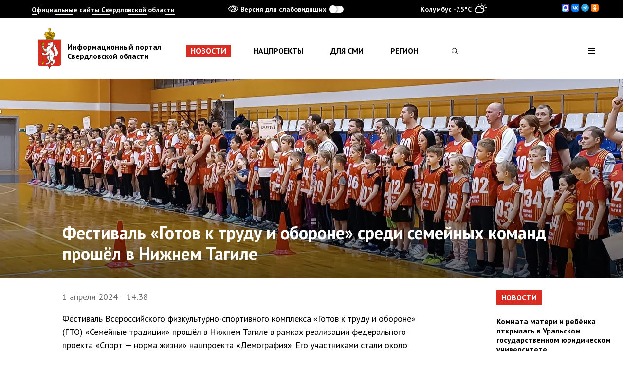

--- FILE ---
content_type: text/html; charset=UTF-8
request_url: https://www.xn--b1ag8a.xn--p1ai/news/25125
body_size: 7435
content:
<!doctype html>
<html class="layout">
<head>
	<meta charset="utf-8">
	<title>Фестиваль «Готов к труду и обороне» среди семейных команд прошёл в Нижнем Тагиле - Новости Свердловской области - Информационный портал Свердловской области</title>
  <meta name="viewport" content="width=device-width, maximum-scale=1.0, minimum-scale=1.0, initial-scale=1.0, user-scalable=no, ya-title=#FFFFFF, ya-dock=fade">
	<meta property="og:type" content="profile"/>
<meta property="og:image" content="https://xn--b1ag8a.xn--p1ai/media/news/news_25125_image.jpg"/>
<meta property="og:url" content="https://xn--b1ag8a.xn--p1ai/news/25125"/>
<meta property="og:title" content="Фестиваль «Готов к труду и обороне» среди семейных команд прошёл в Нижнем Тагиле"/>
<meta property="og:site_name" content="Информационный портал Свердловской области"/>
<meta property="og:description" content="Последние новости Свердловской области и Екатеринбурга"/>
<meta name="twitter:creator" content="@dipgubernator96"/>
<meta name="twitter:domain" content="xn--b1ag8a.xn--p1ai"/>
<meta name="twitter:title" content="Фестиваль «Готов к труду и обороне» среди семейных команд прошёл в Нижнем Тагиле"/>
<meta name="twitter:description" content="Последние новости Свердловской области и Екатеринбурга"/>
<meta name="twitter:image" content="https://xn--b1ag8a.xn--p1ai/media/news/news_25125_image.jpg"/>
<meta name="theme-color" content="#d92c22"/>
<link rel="icon" sizes="192x192" href="/android-chrome-192x192.png"/>
	<meta name="description" content="Информационный портал Свердловской области. Актуальные новости Свердловской области. Аккредитация СМИ. Точная погода."/>
	<meta name="keywords" content="информационный портал свердловской области новости муниципалитетов аккредитация СМИ губернатор департамент информационной политики сайт погода фоторепортажи видеосюдеты прямая трансляция"/>
<link rel="stylesheet" href="/static/bundle.css"/>

	<script src="/js/jquery-3.2.1.min.js"></script>
</head>
<body class="layout--body inner-page">
<header class="layout--top">
	<div class="layout--etui layout--etui-wide panel">
    <div class="layout--etui" id="mnav_cue_container">
      <div class="panel--container">
	      <div class="panel--mnav">
	<div id="mnav" class="mnav">
		<div class="mnav--main">
			<div class="mnav--top">
				<span class="mnav--toggle">Официальные сайты Свердловской области</span>
				<div class="mnav--spinner mnav_spinner">
					<div class="mnav_spinner--circle mnav_spinner--circle-1"></div>
					<div class="mnav_spinner--circle mnav_spinner--circle-2"></div>
					<div class="mnav_spinner--circle mnav_spinner--circle-3"></div>
					<div class="mnav_spinner--circle mnav_spinner--circle-4"></div>
					<div class="mnav_spinner--circle mnav_spinner--circle-5"></div>
					<div class="mnav_spinner--circle mnav_spinner--circle-6"></div>
					<div class="mnav_spinner--circle mnav_spinner--circle-7"></div>
					<div class="mnav_spinner--circle mnav_spinner--circle-8"></div>
					<div class="mnav_spinner--circle mnav_spinner--circle-9"></div>
					<div class="mnav_spinner--circle mnav_spinner--circle-10"></div>
					<div class="mnav_spinner--circle mnav_spinner--circle-11"></div>
					<div class="mnav_spinner--circle mnav_spinner--circle-12"></div>
				</div>
			</div>
		</div>
	</div>
</div>        <div class="panel--accessibility">
          <span class="panel--accessibility_icon" data-icon="ei-eye"></span>Версия для слабовидящих
          <label class="panel--accessibility_switch switch" for="accessibility-0" data-i-accessibility-switch><input class="switch--input" id="accessibility-0" type="checkbox" /><span class="switch--handle"></span></label>
        </div>
	      <a href="/region/weather/" class="panel--weather"></a>
<div class="panel--icons">
	

                    <a rel="nofollow" target="_blank" href="https://max.ru/svo196"><img src="/MAX-16x16.svg"/></a>
                    <a rel="nofollow" target="_blank" href="https://vk.com/svo196"><img src="/VK-16x16.svg"/></a>
                    <a rel="nofollow" target="_blank" href="https://t.me/miduralofficial"><img src="/TG-16x16.svg"/></a>
                    <a rel="nofollow" target="_blank" href="https://ok.ru/svo196"><img src="/OK-16x16.svg"/></a>

</div>
      </div>

	    <div class="panel--container panel--container-accessibility">
	<div class="panel--font_size accessibility">
		<span class="accessibility--title">Размер шрифта</span>
		<div class="accessibility--radio"><input class="accessibility--radio_input" id="accessibility-fz-m" name="accessibility-fz" type="radio" checked data-i-accessibility-fz="m" /><label class="accessibility--label" for="accessibility-fz-m">А</label></div>
		<div class="accessibility--radio accessibility--radio-fz-l"><input class="accessibility--radio_input" id="accessibility-fz-l" name="accessibility-fz" type="radio" data-i-accessibility-fz="l" /><label class="accessibility--label" for="accessibility-fz-l">А</label></div>
		<div class="accessibility--radio accessibility--radio-fz-xl"><input class="accessibility--radio_input" id="accessibility-fz-xl" name="accessibility-fz" type="radio" data-i-accessibility-fz="xl" /><label class="accessibility--label" for="accessibility-fz-xl">А</label></div>
	</div>
	<div class="panel--color accessibility">
		<span class="accessibility--title">Цвет текста</span>
		<div class="accessibility--radio accessibility--radio-c accessibility--radio-c-light"><input class="accessibility--radio_input" id="accessibility-c-light" name="accessibility-c" type="radio" checked data-i-accessibility-c="light" /><label class="accessibility--label" for="accessibility-c-light">ц</label></div>
		<div class="accessibility--radio accessibility--radio-c accessibility--radio-c-dark"><input class="accessibility--radio_input" id="accessibility-c-dark" name="accessibility-c" type="radio" data-i-accessibility-c="dark" /><label class="accessibility--label" for="accessibility-c-dark">ц</label></div>
		<div class="accessibility--radio accessibility--radio-c accessibility--radio-c-alt"><input class="accessibility--radio_input" id="accessibility-c-alt" name="accessibility-c" type="radio" data-i-accessibility-c="alt" /><label class="accessibility--label" for="accessibility-c-alt">ц</label></div>
	</div>
	<div class="panel--accessibility">
		<span class="panel--accessibility_icon" data-icon="ei-eye"></span>Версия для слабовидящих
		<label class="panel--accessibility_switch switch" for="accessibility-1" data-i-accessibility-switch><input class="switch--input" id="accessibility-1" type="checkbox" /><span class="switch--handle"></span></label>
	</div>
	<div class="panel--images accessibility">
		<span class="accessibility--title">Изображения</span>
		<div class="accessibility--radio_usual"><input class="accessibility--radio_input" id="accessibility-images-on" name="accessibility-images" type="radio" checked data-i-accessibility-images="on" /><label class="accessibility--label_usual" for="accessibility-images-on">Вкл.</label></div>
		<div class="accessibility--radio_usual"><input class="accessibility--radio_input" id="accessibility-images-off" name="accessibility-images" type="radio" data-i-accessibility-images="off" /><label class="accessibility--label_usual" for="accessibility-images-off">Выкл</label></div>
	</div>
</div>    </div>
  </div>

	<div class="header header-simple">
		<div class="layout--etui header--wrap">
			<a href="/" class="header--logo">
				<div class="logo logo-w_text">Информационный портал<br />Свердловской области</div>
			</a>

			<div class="header--menu">
	<div class="menu">
					<a class="menu--elem menu--elem-current" href="/news">Новости</a>
					<a class="menu--elem" href="/национальные-проекты">Нацпроекты</a>
					<a class="menu--elem" href="/smi">Для СМИ</a>
					<a class="menu--elem" href="/region">Регион</a>
			</div>
</div><div class="header--search" style="/*visibility: hidden;*/">
	<form class="search" action="/search/" data-i-search>
		<input type="hidden" name="searchid" value="2313127"/>
		<div class="search--toggle" data-i-search-toggle style="display: inline-block;">
			<span class="search--icon" data-icon="ei-search"></span>
		</div>
		<input class="search--input" type="text" name="text" data-i-search-input />
			</form>
</div>
<div class="header--nav">
	<div class="nav" data-i-open-header-site-map>
		<div class="nav--toggle" data-icon="ei-navicon"></div>
	</div>
</div>		</div>
	</div>

	<div class="header_site_map layout--etui layout--etui-wide" data-header-site>
	<div class="br br-dark"></div>
	<div class="layout--etui">
		<div class="header_site_map--close" data-i-close-header-site-map>
			<span class="header_site_map--close_icon" data-icon="ei-close"></span>
		</div>

		<div class="links">
			<div class="links--col search-into-menu">
				<div class="header--search" style="/*visibility: hidden;*/">
	<form class="search" action="/search/" data-i-search>
		<input type="hidden" name="searchid" value="2313127"/>
		<div class="search--toggle" data-i-search-toggle style="display: inline-block;">
			<span class="search--icon" data-icon="ei-search"></span>
		</div>
		<input class="search--input" type="text" name="text" data-i-search-input />
			</form>
</div>
			</div>

				<div class="links--col">
		<div class="links--elem links--elem-hilite">
			<a class="links--link" href="/news">Новости</a>
		</div>
						<div class="links--elem">
					<i class="fa fa-camera"></i>					<a class="links--link" href="/news/photo">Фоторепортажи</a>
				</div>
			<!--
				<div class="links--elem links--elem-hilite" style="padding-top: 10px;">
					<a class="links--link" href="/"></a>
				</div>
			-->	</div>
		<div class="links--col">
		<div class="links--elem links--elem-hilite">
			<a class="links--link" href="/национальные-проекты">Нацпроекты</a>
		</div>
						<div class="links--elem">
										<a class="links--link" href="/национальные-проекты/молодежь">Молодежь и дети</a>
				</div>
							<div class="links--elem">
										<a class="links--link" href="/национальные-проекты/семья">Семья</a>
				</div>
							<div class="links--elem">
										<a class="links--link" href="/национальные-проекты/кадры">Кадры</a>
				</div>
							<div class="links--elem">
										<a class="links--link" href="/национальные-проекты/жизнь">Продолжительная и активная жизнь</a>
				</div>
							<div class="links--elem">
										<a class="links--link" href="/национальные-проекты/инфраструктура">Инфраструктура для жизни</a>
				</div>
							<div class="links--elem">
										<a class="links--link" href="/национальные-проекты/экология">Экологическое благополучие</a>
				</div>
							<div class="links--elem">
										<a class="links--link" href="/национальные-проекты/туризм">Туризм и гостеприимство</a>
				</div>
							<div class="links--elem">
										<a class="links--link" href="/национальные-проекты/экономика">Эффективная и конкурентная экономика</a>
				</div>
							<div class="links--elem">
										<a class="links--link" href="/национальные-проекты/экспорт">Международная кооперация и экспорт</a>
				</div>
							<div class="links--elem">
										<a class="links--link" href="/национальные-проекты/цифра">Экономика данных и цифровая трансформация государства</a>
				</div>
							<div class="links--elem">
										<a class="links--link" href="/национальные-проекты/транспорт">Эффективная транспортная система</a>
				</div>
							<div class="links--elem">
										<a class="links--link" href="/национальные-проекты/здоровье">Новые технологии сбережения здоровья</a>
				</div>
							<div class="links--elem">
										<a class="links--link" href="/национальные-проекты/беспилотники">Беспилотные авиационные системы</a>
				</div>
							<div class="links--elem">
										<a class="links--link" href="/национальные-проекты/атом">Новые атомные и энергетические технологии</a>
				</div>
							<div class="links--elem">
										<a class="links--link" href="/национальные-проекты/химия">Новые материалы и химия</a>
				</div>
							<div class="links--elem">
										<a class="links--link" href="/национальные-проекты/мобильность">Промышленное обеспечение транспортной мобильности</a>
				</div>
							<div class="links--elem">
										<a class="links--link" href="/национальные-проекты/производство">Средства производства и автоматизации</a>
				</div>
							<div class="links--elem">
										<a class="links--link" href="/национальные-проекты/продовольствие">Технологическое обеспечение продовольственной безопасности</a>
				</div>
			<!--
				<div class="links--elem links--elem-hilite" style="padding-top: 10px;">
					<a class="links--link" href="/"></a>
				</div>
			-->	</div>
		<div class="links--col">
		<div class="links--elem links--elem-hilite">
			<a class="links--link" href="/smi">Для СМИ</a>
		</div>
						<div class="links--elem">
										<a class="links--link" href="/smi/announcement">Анонсы</a>
				</div>
							<div class="links--elem">
										<a class="links--link" href="/smi/contacts">Контакты</a>
				</div>
							<div class="links--elem">
										<a class="links--link" href="/smi/konkurs">Конкурсы и информация для СМИ</a>
				</div>
			<!--
				<div class="links--elem links--elem-hilite" style="padding-top: 10px;">
					<a class="links--link" href="/"></a>
				</div>
			-->	</div>
		<div class="links--col">
		<div class="links--elem links--elem-hilite">
			<a class="links--link" href="/region">Регион</a>
		</div>
						<div class="links--elem">
										<a class="links--link" href="/region/municipalities">Муниципалитеты</a>
				</div>
							<div class="links--elem">
										<a class="links--link" href="/region/peoples-ural">Народы Урала</a>
				</div>
							<div class="links--elem">
					<i class="fa Example of thermometer-three-qua"></i>					<a class="links--link" href="/region/weather">Погода</a>
				</div>
			<!--
				<div class="links--elem links--elem-hilite" style="padding-top: 10px;">
					<a class="links--link" href="/"></a>
				</div>
			-->	</div>
		<div class="links--col">
		<div class="links--elem links--elem-hilite">
			<a class="links--link" href="/department">Департамент</a>
		</div>
		<!--
				<div class="links--elem links--elem-hilite" style="padding-top: 10px;">
					<a class="links--link" href="/"></a>
				</div>
			-->	</div>
			</div>

					<div class="links gray">
								<div class="links--col">
											<div class="links--elem">
							<i class="fa fa-max"></i>							<a class="links--link" rel="nofollow" target="_blank" href="https://max.ru/svo196">MAX</a>
						</div>
									</div>
								<div class="links--col">
									</div>
								<div class="links--col">
									</div>
								<div class="links--col">
									</div>
							</div>
		
	</div>
</div></header>
	<main class="layout--main">
		<div class="layout--etui">
			<div class="article_header">
									<div class="article_header--img" style="background: url('/media/news/news_25125_image.jpg')  no-repeat center -326px / cover;"></div>
								<h1 class="article_header--title">Фестиваль «Готов к труду и обороне» среди семейных команд прошёл в Нижнем Тагиле</h1>
			</div>
		</div>
		<div class="layout--etui">
			<div class="text_grid">
				<div class="text_grid--main">
					<div class="article">
						<div class="article--info">
							1 апреля 2024&emsp;14:38							<span class="article--info_segment"></span>
						</div>
						<div class="article--main">
							<div class="content">
								<p>Фестиваль Всероссийского физкультурно-спортивного комплекса &laquo;Готов к&nbsp;труду и&nbsp;обороне&raquo; (ГТО) &laquo;Семейные традиции&raquo; прошёл в&nbsp;Нижнем Тагиле в&nbsp;рамках реализации федерального проекта &laquo;Спорт&nbsp;&mdash; норма жизни&raquo; нацпроекта &laquo;Демография&raquo;. Его участниками стали около 100&nbsp;человек. Напомним, 2024 год объявлен Президентом России Годом семьи.</p>
<p><img class="js-has-preview img-float-left" title="" src="/media/gallery/1/1/11a25e167d612335b070affbfdc0d535_900x_.jpg" alt="" width="100%" /></p>
<p>В&nbsp;физкультурно-оздоровительном комплексе &laquo;Президентский&raquo; за&nbsp;победу боролись команды: &laquo;Трио&raquo;&nbsp;&mdash; папа, мама и&nbsp;ребенок, &laquo;Квартет&raquo;&nbsp;&mdash; родители с&nbsp;двумя детьми и&nbsp;&laquo;Большая семья&raquo;&nbsp;&mdash; родители, ребенок и&nbsp;бабушка или дедушка. Каждой семье также предстояло выполнить домашнее задание: подготовить рисунок на&nbsp;тему &laquo;10&nbsp;лет ГТО&raquo;. Фестиваль завершился соревнованиями по&nbsp;плаванию на&nbsp;50&nbsp;метров на&nbsp;знаки отличия.</p>
<p><img class="js-has-preview img-float-left" title="" src="/media/gallery/b/6/b65257cc70ae2edbce51b9b455ef8837_900x_.jpg" alt="" width="100%" /></p>
<p>Победителям в&nbsp;номинации &laquo;Трио&raquo; стала семья Месиловых, &laquo;Квартет&raquo;&nbsp;&mdash; семья Живаевых, &laquo;Большая семья&raquo;&nbsp;&mdash; семья Кротких.</p>
<p><img class="js-has-preview img-float-left" title="" src="/media/gallery/c/7/c76e52a7a953cccff3ef004aa2f95b51_900x_.jpg" alt="" width="100%" /></p>
<p>Победители соревнований и&nbsp;эстафеты получили ценные призы и&nbsp;награды. Каждый участник фестиваля&nbsp;&mdash; уникальную сувенирную продукцию ГТО.</p>
<p><img class="js-has-preview img-float-left" title="" src="/media/gallery/8/4/849f3a6bbc3b506e7ad689cdd5c8821e_900x_.jpg" alt="" width="100%" /></p>
<p>Свердловская область традиционно уделяет повышенное внимание вопросам поддержки семей, укреплению семейных ценностей, а&nbsp;также привлечению жителей к&nbsp;здоровому образу жизни. Согласно задачам, поставленным Владимиром Путиным, к&nbsp;2030 году доля россиян, систематически занимающихся физкультурой и&nbsp;спортом, должна составить не&nbsp;менее 75%. В&nbsp;Свердловской области физическая активность уже стала нормой для почти 2,4 миллиона человек.</p>
<p><img class="js-has-preview img-float-left" title="" src="/media/gallery/c/5/c5c658319fcb47ca25ee226f31f8135b_900x_.jpg" alt="" width="100%" /></p>															</div>
						</div>
						
												<div class="article--bottom">
							<!--<div class="article--info">
								&copy;&nbsp;Хороший фотограф / Хорошая газета
							</div>-->
							<div class="article--tags">
																	<a class="tag tag-plain" href="/news/?tag=Нацпроекты">Нацпроекты</a>
																	<a class="tag tag-plain" href="/news/?tag=Нацпроект Демография">Нацпроект Демография</a>
																	<a class="tag tag-plain" href="/news/?tag=Демография">Демография</a>
																	<a class="tag tag-plain" href="/news/?tag=Нижний Тагил">Нижний Тагил</a>
																	<a class="tag tag-plain" href="/news/?tag=Год семьи">Год семьи</a>
																	<a class="tag tag-plain" href="/news/?tag=Спорт">Спорт</a>
															</div>
						</div>
					</div>
				</div>

				<aside class="text_grid--left">
	<div class="sc_buttons sticky">
        	</div>
</aside>

<aside class="text_grid--right">
	<noindex>
<div class="inner_news">
	<div class="main_info--label">
		<a class="label" href="/news">Новости</a>
	</div>
	<div class="news_piece--holder">
					<a class="news_piece" href="/news/33369">
								<div class="news_piece--title">Комната матери и ребёнка открылась в Уральском государственном юридическом университете</div>
				<div class="news_piece--date with-counter">
					<div class="cell">23 января 2026</div>
									</div>
			</a>
					<a class="news_piece" href="/news/33368">
								<div class="news_piece--title">Денис Паслер: Свердловская область занимает второе место в рейтинге событийного потенциала регионов России</div>
				<div class="news_piece--date with-counter">
					<div class="cell">23 января 2026</div>
									</div>
			</a>
					<a class="news_piece" href="/news/33365">
								<div class="news_piece--title">Денис Паслер сообщил о планах обновления образовательной инфраструктуры региона</div>
				<div class="news_piece--date with-counter">
					<div class="cell">23 января 2026</div>
									</div>
			</a>
			</div>
	<a href="/news" class="inner_news--link">Посмотреть все новости</a>
</div>
	<div class="inner_photorep">
		<div class="main_info--label">
			<a class="label" href="/news/photo">Фоторепортажи</a>
		</div>

		<a class="photoreps--item story story-slim story-static" href="/news/photo/3388">
			<div class="story--img" style="background-image: url('/media/photogallery/c/c/cc2ead9e7b62fe957d8f8fbadc9c8a9c.jpg');"></div>
			<div class="story--info">
				<div class="story--title">Чествование сотрудников СК РФ</div>
				<div class="story--date">Вчера</div>
				<div class="story--count">1</div>
			</div>
		</a>
	</div>
</noindex><div class="sticky ad-block">
			<a href="/национальные-проекты" target="_blank">
			<div class="ad">
				<img src="/media/rightbanner/rb_10_image.jpg?time=1706692724" title="Национальные проекты" alt="Национальные проекты"/>
			</div>
		</a>
	</div>
</aside>			</div>
		</div>

			</main>
<footer class="layout--footer footer">
	<div class="layout--etui">
		<div class="links">
			<div class="links--col">
								<div class="links--elem links--elem-hilite">
					<a class="links--link" href="http://www.midural.ru" rel="nofollow" target="_blank">Сайт правительства</a>
				</div>
				<div class="links--elem links--elem-hilite">
					<a class="links--link" href="http://gubernator96.ru" rel="nofollow" target="_blank">Сайт губернатора</a>
				</div>
				<div class="links--elem links--elem-hilite">
					<a class="links--link" href="http://open.midural.ru" rel="nofollow" target="_blank">Открытые данные</a>
				</div>
				<div class="links--elem links--elem-hilite">
					<a class="links--link" href="http://66.gosuslugi.ru/pgu" rel="nofollow" target="_blank">Электронные услуги</a>
				</div>
				<div class="links--elem links--elem-hilite">
					<a class="links--link" href="/feedback">Обратная связь</a>
				</div>
			</div>

				<div class="links--col">
		<div class="links--elem links--elem-hilite">
			<a class="links--link" href="/news">Новости</a>
		</div>
						<div class="links--elem">
					<i class="fa fa-camera"></i>					<a class="links--link" href="/news/photo">Фоторепортажи</a>
				</div>
			<!--
				<div class="links--elem links--elem-hilite" style="padding-top: 10px;">
					<a class="links--link" href="/"></a>
				</div>
			-->	</div>
		<div class="links--col">
		<div class="links--elem links--elem-hilite">
			<a class="links--link" href="/национальные-проекты">Нацпроекты</a>
		</div>
						<div class="links--elem">
										<a class="links--link" href="/национальные-проекты/молодежь">Молодежь и дети</a>
				</div>
							<div class="links--elem">
										<a class="links--link" href="/национальные-проекты/семья">Семья</a>
				</div>
							<div class="links--elem">
										<a class="links--link" href="/национальные-проекты/кадры">Кадры</a>
				</div>
							<div class="links--elem">
										<a class="links--link" href="/национальные-проекты/жизнь">Продолжительная и активная жизнь</a>
				</div>
							<div class="links--elem">
										<a class="links--link" href="/национальные-проекты/инфраструктура">Инфраструктура для жизни</a>
				</div>
							<div class="links--elem">
										<a class="links--link" href="/национальные-проекты/экология">Экологическое благополучие</a>
				</div>
							<div class="links--elem">
										<a class="links--link" href="/национальные-проекты/туризм">Туризм и гостеприимство</a>
				</div>
							<div class="links--elem">
										<a class="links--link" href="/национальные-проекты/экономика">Эффективная и конкурентная экономика</a>
				</div>
							<div class="links--elem">
										<a class="links--link" href="/национальные-проекты/экспорт">Международная кооперация и экспорт</a>
				</div>
							<div class="links--elem">
										<a class="links--link" href="/национальные-проекты/цифра">Экономика данных и цифровая трансформация государства</a>
				</div>
							<div class="links--elem">
										<a class="links--link" href="/национальные-проекты/транспорт">Эффективная транспортная система</a>
				</div>
							<div class="links--elem">
										<a class="links--link" href="/национальные-проекты/здоровье">Новые технологии сбережения здоровья</a>
				</div>
							<div class="links--elem">
										<a class="links--link" href="/национальные-проекты/беспилотники">Беспилотные авиационные системы</a>
				</div>
							<div class="links--elem">
										<a class="links--link" href="/национальные-проекты/атом">Новые атомные и энергетические технологии</a>
				</div>
							<div class="links--elem">
										<a class="links--link" href="/национальные-проекты/химия">Новые материалы и химия</a>
				</div>
							<div class="links--elem">
										<a class="links--link" href="/национальные-проекты/мобильность">Промышленное обеспечение транспортной мобильности</a>
				</div>
							<div class="links--elem">
										<a class="links--link" href="/национальные-проекты/производство">Средства производства и автоматизации</a>
				</div>
							<div class="links--elem">
										<a class="links--link" href="/национальные-проекты/продовольствие">Технологическое обеспечение продовольственной безопасности</a>
				</div>
			<!--
				<div class="links--elem links--elem-hilite" style="padding-top: 10px;">
					<a class="links--link" href="/"></a>
				</div>
			-->	</div>
		<div class="links--col">
		<div class="links--elem links--elem-hilite">
			<a class="links--link" href="/smi">Для СМИ</a>
		</div>
						<div class="links--elem">
										<a class="links--link" href="/smi/announcement">Анонсы</a>
				</div>
							<div class="links--elem">
										<a class="links--link" href="/smi/contacts">Контакты</a>
				</div>
							<div class="links--elem">
										<a class="links--link" href="/smi/konkurs">Конкурсы и информация для СМИ</a>
				</div>
			<!--
				<div class="links--elem links--elem-hilite" style="padding-top: 10px;">
					<a class="links--link" href="/"></a>
				</div>
			-->	</div>
		<div class="links--col">
		<div class="links--elem links--elem-hilite">
			<a class="links--link" href="/region">Регион</a>
		</div>
						<div class="links--elem">
										<a class="links--link" href="/region/municipalities">Муниципалитеты</a>
				</div>
							<div class="links--elem">
										<a class="links--link" href="/region/peoples-ural">Народы Урала</a>
				</div>
							<div class="links--elem">
					<i class="fa Example of thermometer-three-qua"></i>					<a class="links--link" href="/region/weather">Погода</a>
				</div>
			<!--
				<div class="links--elem links--elem-hilite" style="padding-top: 10px;">
					<a class="links--link" href="/"></a>
				</div>
			-->	</div>
		<div class="links--col">
		<div class="links--elem links--elem-hilite">
			<a class="links--link" href="/department">Департамент</a>
		</div>
		<!--
				<div class="links--elem links--elem-hilite" style="padding-top: 10px;">
					<a class="links--link" href="/"></a>
				</div>
			-->	</div>
	
		</div>

		<div class="footer--separator"></div>
		<div class="footer--meta">
			<div class="footer--contacts footer--col">
				<div class="footer--logo">
					<div class="logo"></div>
					Департамент информационной политики
					<br/>
					Свердловской области
					<br/>
					620031, г. Екатеринбург, пл. Октябрьская, 1
					<br/>
					Тел.: <a class="link link-inherit link-no_under" href="tel:+73433120084">+7 (343) 312-00-84</a>
					<br/>
				</div>
			</div>

			<div class="footer--social footer--col">

              
      <div class="footer--icons-oblast">Свердловская&nbsp;область:&nbsp;
                    <a rel="nofollow" target="_blank" href="https://max.ru/svo196"><img src="/MAX-25x25.svg"/></a>
                    <a rel="nofollow" target="_blank" href="https://vk.com/svo196"><img src="/VK-25x25.svg"/></a>
                    <a rel="nofollow" target="_blank" href="https://t.me/miduralofficial"><img src="/TG-25x25.svg"/></a>
                    <a rel="nofollow" target="_blank" href="https://ok.ru/svo196"><img src="/OK-25x25.svg"/></a>


            <!--    <a rel="nofollow" target="_blank" href="https://vk.com/svo196">
                        <div class="panel--icon panel--icon-vk" data-icon="ei-sc-vk"></div>
                    </a>
                    <a rel="nofollow" target="_blank" href="https://t.me/miduralofficial"><div class="panel--icon" data-icon="ei-sc-telegram"></div></a>
                    <a rel="nofollow" target="_blank" href="https://ok.ru/svo196"><div class="panel--icon" data-icon="ei-sc-odnoklassniki"></div></a>-->




                 
                    </div>
                  
					<!--<a class="footer--icon" data-icon="ei-sc-telegram" target="_blank" href="#"></a>
					<a class="footer--icon" data-icon="ei-sc-youtube" target="_blank" href="#"></a>
					<a class="footer--icon" data-icon="ei-sc-instagram" target="_blank" href="#"></a>
					<a class="footer--icon" data-icon="ei-share-google" target="_blank" href="#"></a>-->
				</div>
				<form class="footer--subscribe form" action="/subscribe" method="post">
	<label class="form--label" for="subscribe">Подписка на новости</label>
	<div class="form--field">
		<input class="form--input form--input-size-s" id="subscribe" type="email" name="subscribe" placeholder="Введите вашу почту">
		<button class="button button-size-s" type="submit">Подписаться</button>
	</div>
	<div class="footer--subscribe_disclamer">Нажимая на&nbsp;кнопку, вы&nbsp;даёте <a class="link link-hilite link-no_under" href="/privacy" target="_blank">согласие</a> на&nbsp;обработку своих персональных данных</div>
</form>			</div>

					</div>
		<div class="footer--separator"></div>
		<div class="footer--cp">2026&nbsp;&copy;&nbsp;Информационный портал Свердловской области. При использовании материалов ссылка на сайт обязательна. <!--Все материалы сайта доступны по лицензии: <a href="http://creativecommons.org/licenses/by/4.0/deed.ru" class="link link-hilite link-no_under" rel="nofollow" target="_blank">Creative Commons Attribution 4.0 International</a>--></div>
	</div>
</footer>
<link rel="stylesheet" href="/css/weather-icons.min.css"/><link rel="stylesheet" href="/css/font-awesome.min.css"/><script src="//cdnjs.cloudflare.com/ajax/libs/bluebird/3.5.1/bluebird.min.js" type="text/javascript"></script><script src="/js/mnav/mnav_init.js" type="text/javascript"></script><script src="/js/slick.min.js"></script>
<script src="/js/jquery.isOnScreen.js"></script>
<script src="/static/bundle.js"></script>
<script src="/js/weather.js"></script>
<link rel="stylesheet" href="/css/after.css?rel=201908151844"/>

<!-- Yandex.Metrika counter --> <script type="text/javascript" > </script> <noscript><div><img src="https://mc.yandex.ru/watch/47016051" style="position:absolute; left:-9999px;" alt="" /></div></noscript> <!-- /Yandex.Metrika counter -->

<div id="li-container" style="display: none">
<!--LiveInternet counter--><script type="text/javascript">
		function ShowLI() {
			document.getElementById("li-container").innerHTML = "<a href='//www.liveinternet.ru/click;svo96' " +
				"target=_blank><img src='//counter.yadro.ru/hit;svo96?t44.2;r" +
				escape(document.referrer) + ((typeof(screen) == "undefined") ? "" :
					";s" + screen.width + "*" + screen.height + "*" + (screen.colorDepth ?
					screen.colorDepth : screen.pixelDepth)) + ";u" + escape(document.URL) +
				";h" + escape(document.title.substring(0, 150)) + ";" + Math.random() +
				"' alt='' title='LiveInternet' " +
				"border='0' width='31' height='31'><\/a>";
		}
</script><!--/LiveInternet-->
</div>

<script type="text/javascript">
	setTimeout(function(){
		ShowLI();

		(function (d, w, c) { (w[c] = w[c] || []).push(function() { try { w.yaCounter47016051 = new Ya.Metrika({ id:47016051, clickmap:true, trackLinks:true, accurateTrackBounce:true, webvisor:true }); } catch(e) { } }); var n = d.getElementsByTagName("script")[0], s = d.createElement("script"), f = function () { n.parentNode.insertBefore(s, n); }; s.type = "text/javascript"; s.async = true; s.src = "https://mc.yandex.ru/metrika/watch.js"; if (w.opera == "[object Opera]") { d.addEventListener("DOMContentLoaded", f, false); } else { f(); } })(document, window, "yandex_metrika_callbacks");

		(function(d, t, p) { var j = d.createElement(t); j.async = true; j.type = "text/javascript"; j.src = ("https:" == p ? "https:" : "http:") + "//stat.sputnik.ru/cnt.js"; var s = d.getElementsByTagName(t)[0]; s.parentNode.insertBefore(j, s); })(document, "script", document.location.protocol);
	}, 3000);
</script></body>
</html>


--- FILE ---
content_type: image/svg+xml
request_url: https://www.xn--b1ag8a.xn--p1ai/TG-16x16.svg
body_size: 1566
content:
<?xml version="1.0" encoding="utf-8"?><!-- Generator: Adobe Illustrator 28.0.0, SVG Export Plug-In . SVG Version: 6.00 Build 0)  --><svg xmlns="http://www.w3.org/2000/svg" xmlns:xlink="http://www.w3.org/1999/xlink" version="1.1" id="Слой_1" x="0px" y="0px" viewBox="0 0 1000 1000" style="enable-background:new 0 0 1000 1000;" xml:space="preserve" width="16" height="16">
<style type="text/css">
	.st0{fill-rule:evenodd;clip-rule:evenodd;fill:url(#Oval_00000067931484424663287240000009606320008471064973_);}
	.st1{fill-rule:evenodd;clip-rule:evenodd;fill:#FFFFFF;}
</style>
<g id="Artboard">
	
		<linearGradient id="Oval_00000128447195411786494030000018194367249533001884_" gradientUnits="userSpaceOnUse" x1="1.0269" y1="1000.583" x2="1.0269" y2="999.5904" gradientTransform="matrix(1000 0 0 -1000 -526.9451 1000583)">
		<stop offset="0" style="stop-color:#2AABEE"/>
		<stop offset="1" style="stop-color:#229ED9"/>
	</linearGradient>
	
		<circle id="Oval" style="fill-rule:evenodd;clip-rule:evenodd;fill:url(#Oval_00000128447195411786494030000018194367249533001884_);" cx="500" cy="500" r="500"/>
	<path id="Path-3" class="st1" d="M226.3,494.7c145.8-63.5,243-105.4,291.6-125.6c138.9-57.8,167.7-67.8,186.5-68.1   c4.1-0.1,13.4,1,19.4,5.8c5.1,4.1,6.5,9.6,7.1,13.5s1.5,12.8,0.8,19.7c-7.5,79.1-40.1,270.9-56.6,359.5c-7,37.5-20.8,50-34.2,51.3   c-29,2.7-51.1-19.2-79.2-37.6c-44-28.8-68.9-46.8-111.6-75c-49.4-32.5-17.4-50.4,10.8-79.6c7.4-7.6,135.3-124,137.8-134.6   c0.3-1.3,0.6-6.2-2.3-8.8s-7.2-1.7-10.4-1c-4.4,1-74.7,47.5-210.9,139.4c-20,13.7-38,20.4-54.2,20c-17.9-0.4-52.2-10.1-77.7-18.4   c-31.3-10.2-56.2-15.6-54-32.8C190.3,513.3,202.7,504.1,226.3,494.7z"/>
</g>
</svg>

--- FILE ---
content_type: image/svg+xml
request_url: https://www.xn--b1ag8a.xn--p1ai/VK-16x16.svg
body_size: 931
content:
<?xml version="1.0" encoding="utf-8"?><!-- Generator: Adobe Illustrator 28.0.0, SVG Export Plug-In . SVG Version: 6.00 Build 0)  --><svg xmlns="http://www.w3.org/2000/svg" xmlns:xlink="http://www.w3.org/1999/xlink" version="1.1" id="Слой_1" x="0px" y="0px" viewBox="0 0 1000 1000" style="enable-background:new 0 0 1000 1000;" xml:space="preserve" width="16" height="16">
<style type="text/css">
	.st0{fill:#0077FF;}
	.st1{fill:#FFFFFF;}
</style>
<path class="st0" d="M479.6,1000.4h41.7c226.7,0,339.6,0,409.6-70c69.6-70,69.6-183.3,69.6-409.2v-42.5c0-225,0-338.3-69.6-408.3  c-70-70-183.3-70-409.6-70h-41.7c-226.7,0-339.6,0-409.6,70C0.5,140.4,0.5,253.8,0.5,479.6v42.5c0,225,0,338.3,70,408.3  S253.8,1000.4,479.6,1000.4z"/>
<path class="st1" d="M532.6,720.8c-227.9,0-357.9-156.2-363.3-416.2h114.2c3.8,190.8,87.9,271.7,154.6,288.3V304.6h107.5v164.6  c65.8-7.1,135-82.1,158.3-164.6h107.5c-17.8,86.5-70.8,161.7-146.3,207.5C749.4,554,811.7,630,836.3,720.8H718  c-22.3-79.8-90.3-138.4-172.5-148.8v148.8C545.5,720.8,532.6,720.8,532.6,720.8z"/>
</svg>

--- FILE ---
content_type: application/javascript; charset=utf-8
request_url: https://www.xn--b1ag8a.xn--p1ai/static/bundle.js
body_size: 22972
content:
!function(t){function e(i){if(a[i])return a[i].exports;var o=a[i]={i:i,l:!1,exports:{}};return t[i].call(o.exports,o,o.exports,e),o.l=!0,o.exports}var a={};e.m=t,e.c=a,e.d=function(t,a,i){e.o(t,a)||Object.defineProperty(t,a,{configurable:!1,enumerable:!0,get:i})},e.n=function(t){var a=t&&t.__esModule?function(){return t.default}:function(){return t};return e.d(a,"a",a),a},e.o=function(t,e){return Object.prototype.hasOwnProperty.call(t,e)},e.p="",e(e.s=1)}([function(t,e,a){(function(e){function a(t,e){return function(){return e.apply(t,Array.prototype.slice.call(arguments,0))}}function i(t,e){return Array.prototype.slice.call(t,e||0)}function o(t,e){c(t,function(t,a){return e(t,a),!1})}function n(t,e){var a=r(t)?[]:{};return c(t,function(t,i){return a[i]=e(t,i),!1}),a}function c(t,e){if(r(t)){for(var a=0;a<t.length;a++)if(e(t[a],a))return t[a]}else for(var i in t)if(t.hasOwnProperty(i)&&e(t[i],i))return t[i]}function r(t){return null!=t&&"function"!=typeof t&&"number"==typeof t.length}function s(t){return t&&"[object Function]"==={}.toString.call(t)}function l(t){return t&&"[object Object]"==={}.toString.call(t)}var h=function(){return Object.assign?Object.assign:function(t,e,a,i){for(var n=1;n<arguments.length;n++)o(Object(arguments[n]),function(e,a){t[a]=e});return t}}(),d=function(){function t(){}return Object.create?function(t,e,a,o){var n=i(arguments,1);return h.apply(this,[Object.create(t)].concat(n))}:function(e,a,o,n){var c=i(arguments,1);return t.prototype=e,h.apply(this,[new t].concat(c))}}(),p=function(){return String.prototype.trim?function(t){return String.prototype.trim.call(t)}:function(t){return t.replace(/^[\s\uFEFF\xA0]+|[\s\uFEFF\xA0]+$/g,"")}}(),u="undefined"!=typeof window?window:e;t.exports={assign:h,create:d,trim:p,bind:a,slice:i,each:o,map:n,pluck:c,isList:r,isFunction:s,isObject:l,Global:u}}).call(e,a(63))},function(t,e,a){"use strict";a(2),a(49)},function(t,e,a){"use strict";a(3),a(4),a(5),a(6),a(7),a(8),a(9),a(10),a(11),a(12),a(13),a(14),a(15),a(16),a(17),a(18),a(19),a(20),a(21),a(22),a(23),a(24),a(25),a(26),a(27),a(28),a(29),a(30),a(31),a(32),a(33),a(34),a(35),a(36),a(37),a(38),a(39),a(40),a(41),a(42),a(43),a(44),a(45),a(46),a(47),a(48)},function(t,e){},function(t,e){},function(t,e){},function(t,e){},function(t,e){},function(t,e){},function(t,e){},function(t,e){},function(t,e){},function(t,e){},function(t,e){},function(t,e){},function(t,e){},function(t,e){},function(t,e){},function(t,e){},function(t,e){},function(t,e){},function(t,e){},function(t,e){},function(t,e){},function(t,e){},function(t,e){},function(t,e){},function(t,e){},function(t,e){},function(t,e){},function(t,e){},function(t,e){},function(t,e){},function(t,e){},function(t,e){},function(t,e){},function(t,e){},function(t,e){},function(t,e){},function(t,e){},function(t,e){},function(t,e){},function(t,e){},function(t,e){},function(t,e){},function(t,e){},function(t,e){},function(t,e){},function(t,e){},function(t,e,a){"use strict";a(50),a(51),a(52);var i=a(53),o=function(t){return t&&t.__esModule?t:{default:t}}(i);a(54),a(55),a(56),a(57),a(58),a(60),window.$(function(){var t=($(document),$("body"));(window.ActiveXObject||"ActiveXObject"in window)&&$(".layout").addClass("layout-ie");var e=function(){for(var t="",e="ABCDEFGHIJKLMNOPQRSTUVWXYZabcdefghijklmnopqrstuvwxyz0123456789",a=0;a<32;a++)t+=e.charAt(Math.floor(Math.random()*e.length));return t};$(".main_info").each(function(){var t=$(this),e=t.find(".main_info--switch_item");t.on("click",function(){e.toggleClass("main_info--switch_item-current"),t.toggleClass("main_info-announcements")})}),$(".covers--arrow_icon").on("click",function(){window.scroll({top:document.documentElement.clientHeight,left:0,behavior:"smooth"})}),$("[data-i-search]").each(function(){var t=$(this),e=t.find("[data-i-search-input]"),a=t.find("[data-i-search-toggle]"),i=t.find("[data-i-search-close]"),o=function(){t.addClass("search-active"),setTimeout(function(){e.trigger("focus")},0)},n=function(){t.removeClass("search-active"),e.val("")};a.on("click",o),i.on("click",n),e.on("keyup",function(t){27===t.keyCode&&n()})});var a=$('[data-i-carousel="cover"]');if(a.length>0){var i={slidesToShow:1,autoplay:!!autoplayMain,autoplaySpeed:6e3,speed:1500,adaptiveHeight:!0,dots:!0,dotsClass:"carousel--dots",prevArrow:'[data-i-carousel-arrow-prev="cover"]',nextArrow:'[data-i-carousel-arrow-next="cover"]',responsive:[{breakpoint:800,settings:{arrows:!1}}]};a.slick(i)}var n={slidesToShow:4,prevArrow:'[data-i-carousel-arrow-prev="photostories"]',nextArrow:'[data-i-carousel-arrow-next="photostories"]',responsive:[{breakpoint:800,settings:{slidesToShow:1,arrows:!1}}]};$('[data-i-carousel="photostories"]').slick(n);var n={slidesToShow:4,prevArrow:'[data-i-carousel-arrow-prev="videonews"]',nextArrow:'[data-i-carousel-arrow-next="videonews"]',responsive:[{breakpoint:800,settings:{slidesToShow:1,arrows:!1}}]};$('[data-i-carousel="videonews"]').slick(n);var n={prevArrow:'[data-i-carousel-arrow-prev="partners"]',nextArrow:'[data-i-carousel-arrow-next="partners"]',centerMode:!0,infinite:!0,variableWidth:!0,autoplay:!0,autoplaySpeed:2e3};$('[data-i-carousel="partners"]').slick(n),$("[data-i-exposure-container]").each(function(){var t=$(this),a=t.find("[data-i-exposure]"),i=t.find("[data-i-exposure-arrow-prev]"),n=t.find("[data-i-exposure-arrow-next]"),c=t.find("[data-i-exposure-nav]"),r=t.find("[data-i-exposure-nav-arrow-prev]"),s=t.find("[data-i-exposure-nav-arrow-next]"),l=e(),h=e(),d={slidesToShow:1,prevArrow:i,nextArrow:n,asNavFor:"."+h,responsive:[{breakpoint:800,settings:{slidesToShow:1,arrows:!1}}]};a.addClass(l).slick(d);var p={slidesToShow:5,prevArrow:r,nextArrow:s,asNavFor:"."+l,centerMode:!0,focusOnSelect:!0,responsive:[{breakpoint:800,settings:{slidesToShow:3,arrows:!1}}]};c.addClass(h).slick(p);var u=t.find("[data-i-exposure-expand]"),f=t.find("[data-i-exposure-close]"),v=function(){o.default.enabled?o.default.request(t[0]):t.addClass("exposure-fake_full_screen"),t.addClass("exposure-full_screen"),setTimeout(y,0)},m=function(){o.default.enabled&&o.default.exit(),t.removeClass("exposure-full_screen"),t.removeClass("exposure-fake_full_screen"),setTimeout(y,0)},y=function(){a.slick("setPosition"),c.slick("setPosition")};u.on("click",v),f.on("click",m),o.default.enabled&&o.default.on("change",y)}),$(".exposure--download").on("click",function(t){t.preventDefault();try{var e=$(t.target).parents(".exposure").find(".slick-list").find(".slick-slide.slick-current.slick-active").find(".exp_photo").css("background-image");e=e.replace("url(","").replace(")","").replace(/\"/gi,""),window.open(e)}catch(t){}}),$("[data-i-copy]").each(function(){var t=$(this),e=t.children("[data-i-copy-trigger]"),a=t.data("i-copy");e.on("click",function(){var i=t.children("[data-i-copy-field]"),o=i.last(),n=i.length+1,c=o.children("input").attr("name");c=c.substr(0,c.indexOf("-"));var r=o.children("select").attr("name");r=r.substr(0,r.indexOf("-"));var s=o.clone(),l=[a,n].join("-");s.children("label").text(n).attr("for",l),s.children("input").val("").attr("name",c+"-"+n).attr("id",l),s.children("select").attr("name",r+"-"+n).val("1"),s.insertBefore(e),s.children("input").first().trigger("focus")})});var c=function(e){t.addClass("layout--body-modal_opened"),$('[data-i-modal="'+e+'"]').addClass("modal-visible")};$("[data-i-open-modal]").each(function(){var t=$(this),e=t.data("i-open-modal"),a=function(){c(e)};t.on("click",a)}),$("[data-i-video-modal]").each(function(){var t=$(this),e=t.data("i-video-modal"),a=function(a){a.preventDefault(),c(e);var i=t.data("i-video-id");$(".modal[data-i-modal='"+e+"'] .modal--content").html('<iframe width="640" height="480" src="//www.youtube.com/embed/'+i+'?autoplay=1" frameborder="0" allowfullscreen></iframe>')};t.on("click",a)}),$(window).on("keyup",function(t){27===t.keyCode&&$("[data-i-modal-close], .modal--close, .header_site_map--close_icon").click()}),$("[data-i-modal]").each(function(){var e=$(this);e.find("[data-i-modal-close], .modal--close").on("click",function(){e.removeClass("modal-visible"),t.removeClass("layout--body-modal_opened");var a=$(this);"true"===a.attr("data-i-clean-content")&&a.siblings(".modal--content").html("")})});var r=$("[data-header-site]"),s=$("[data-i-open-header-site-map]"),l=$("[data-i-close-header-site-map]");s.on("click",function(){r.toggleClass("header_site_map-opened")}),l.on("click",function(){r.removeClass("header_site_map-opened")});var h=$(".projects--expand"),d=$(".projects");h.on("click",function(){d.toggleClass("projects-expanded")})})},function(t,e,a){var i,o;!function(n,c){"use strict";i=c,void 0!==(o="function"==typeof i?i.call(e,a,e,t):i)&&(t.exports=o)}(0,function(){"use strict";if("object"==typeof window&&void 0!==document.querySelectorAll&&void 0!==window.pageYOffset&&void 0!==history.pushState){var t=function(t,e){return"HTML"===t.nodeName?-e:t.getBoundingClientRect().top+e},e=function(t){return t<.5?4*t*t*t:(t-1)*(2*t-2)*(2*t-2)+1},a=function(t,a,i,o){return i>o?a:t+(a-t)*e(i/o)},i=function(e,i,o,n){i=i||500,n=n||window;var c=n.scrollTop||window.pageYOffset;if("number"==typeof e)var r=parseInt(e);else var r=t(e,c);var s=Date.now(),l=window.requestAnimationFrame||window.mozRequestAnimationFrame||window.webkitRequestAnimationFrame||function(t){window.setTimeout(t,15)},h=function(){var t=Date.now()-s;n!==window?n.scrollTop=a(c,r,t,i):window.scroll(0,a(c,r,t,i)),t>i?"function"==typeof o&&o(e):l(h)};h()},o=function(t){if(!t.defaultPrevented){t.preventDefault(),location.hash!==this.hash&&window.history.pushState(null,null,this.hash);var e=document.getElementById(this.hash.substring(1));if(!e)return;i(e,500,function(t){location.replace("#"+t.id)})}};return document.addEventListener("DOMContentLoaded",function(){for(var t,e=document.querySelectorAll('a[href^="#"]:not([href="#"])'),a=e.length;t=e[--a];)t.addEventListener("click",o,!1)}),i}})},function(t,e){t.exports=function(t,e){function a(){k=B=_=C=S=$=j}function i(t,e){for(key in e)e.hasOwnProperty(key)&&(t[key]=e[key])}function o(t){return parseFloat(t)||0}function n(){O={top:e.pageYOffset,left:e.pageXOffset}}function c(){if(e.pageXOffset!=O.left)return n(),void _();e.pageYOffset!=O.top&&(n(),s())}function r(t){setTimeout(function(){e.pageYOffset!=O.top&&(O.top=e.pageYOffset,s())},0)}function s(){for(var t=E.length-1;t>=0;t--)l(E[t])}function l(t){if(t.inited){var e=O.top<=t.limit.start?0:O.top>=t.limit.end?2:1;t.mode!=e&&v(t,e)}}function h(){for(var t=E.length-1;t>=0;t--)if(E[t].inited){var e=Math.abs(b(E[t].clone)-E[t].docOffsetTop),a=Math.abs(E[t].parent.node.offsetHeight-E[t].parent.height);if(e>=2||a>=2)return!1}return!0}function d(t){isNaN(parseFloat(t.computed.top))||t.isCell||(t.inited=!0,t.clone||m(t),"absolute"!=t.parent.computed.position&&"relative"!=t.parent.computed.position&&(t.parent.node.style.position="relative"),l(t),t.parent.height=t.parent.node.offsetHeight,t.docOffsetTop=b(t.clone))}function p(t){var e=!0;t.clone&&y(t),i(t.node.style,t.css);for(var a=E.length-1;a>=0;a--)if(E[a].node!==t.node&&E[a].parent.node===t.parent.node){e=!1;break}e&&(t.parent.node.style.position=t.parent.css.position),t.mode=-1}function u(){for(var t=E.length-1;t>=0;t--)d(E[t])}function f(){for(var t=E.length-1;t>=0;t--)p(E[t])}function v(t,e){var a=t.node.style;switch(e){case 0:a.position="absolute",a.left=t.offset.left+"px",a.right=t.offset.right+"px",a.top=t.offset.top+"px",a.bottom="auto",a.width="auto",a.marginLeft=0,a.marginRight=0,a.marginTop=0;break;case 1:a.position="fixed",a.left=t.box.left+"px",a.right=t.box.right+"px",a.top=t.css.top,a.bottom="auto",a.width="auto",a.marginLeft=0,a.marginRight=0,a.marginTop=0;break;case 2:a.position="absolute",a.left=t.offset.left+"px",a.right=t.offset.right+"px",a.top="auto",a.bottom=0,a.width="auto",a.marginLeft=0,a.marginRight=0}t.mode=e}function m(t){t.clone=document.createElement("div");var e=t.node.nextSibling||t.node,a=t.clone.style;a.height=t.height+"px",a.width=t.width+"px",a.marginTop=t.computed.marginTop,a.marginBottom=t.computed.marginBottom,a.marginLeft=t.computed.marginLeft,a.marginRight=t.computed.marginRight,a.padding=a.border=a.borderSpacing=0,a.fontSize="1em",a.position="static",a.cssFloat=t.computed.cssFloat,t.node.parentNode.insertBefore(t.clone,e)}function y(t){t.clone.parentNode.removeChild(t.clone),t.clone=void 0}function g(t){var e=getComputedStyle(t),a=t.parentNode,i=getComputedStyle(a),n=t.style.position;t.style.position="relative";var c={top:e.top,marginTop:e.marginTop,marginBottom:e.marginBottom,marginLeft:e.marginLeft,marginRight:e.marginRight,cssFloat:e.cssFloat},r={top:o(e.top),marginBottom:o(e.marginBottom),paddingLeft:o(e.paddingLeft),paddingRight:o(e.paddingRight),borderLeftWidth:o(e.borderLeftWidth),borderRightWidth:o(e.borderRightWidth)};t.style.position=n;var s={position:t.style.position,top:t.style.top,bottom:t.style.bottom,left:t.style.left,right:t.style.right,width:t.style.width,marginTop:t.style.marginTop,marginLeft:t.style.marginLeft,marginRight:t.style.marginRight},l=w(t),h=w(a),d={node:a,css:{position:a.style.position},computed:{position:i.position},numeric:{borderLeftWidth:o(i.borderLeftWidth),borderRightWidth:o(i.borderRightWidth),borderTopWidth:o(i.borderTopWidth),borderBottomWidth:o(i.borderBottomWidth)}};return{node:t,box:{left:l.win.left,right:T.clientWidth-l.win.right},offset:{top:l.win.top-h.win.top-d.numeric.borderTopWidth,left:l.win.left-h.win.left-d.numeric.borderLeftWidth,right:-l.win.right+h.win.right-d.numeric.borderRightWidth},css:s,isCell:"table-cell"==e.display,computed:c,numeric:r,width:l.win.right-l.win.left,height:l.win.bottom-l.win.top,mode:-1,inited:!1,parent:d,limit:{start:l.doc.top-r.top,end:h.doc.top+a.offsetHeight-d.numeric.borderBottomWidth-t.offsetHeight-r.top-r.marginBottom}}}function b(t){for(var e=0;t;)e+=t.offsetTop,t=t.offsetParent;return e}function w(t){var a=t.getBoundingClientRect();return{doc:{top:a.top+e.pageYOffset,left:a.left+e.pageXOffset},win:a}}function z(){H=setInterval(function(){!h()&&_()},500)}function M(){clearInterval(H)}function x(){A&&(document[F]?M():z())}function k(){A||(n(),u(),e.addEventListener("scroll",c),e.addEventListener("wheel",r),e.addEventListener("resize",_),e.addEventListener("orientationchange",_),t.addEventListener(V,x),z(),A=!0)}function _(){if(A){f();for(var t=E.length-1;t>=0;t--)E[t]=g(E[t].node);u()}}function C(){e.removeEventListener("scroll",c),e.removeEventListener("wheel",r),e.removeEventListener("resize",_),e.removeEventListener("orientationchange",_),t.removeEventListener(V,x),M(),A=!1}function S(){C(),f()}function $(){for(S();E.length;)E.pop()}function B(t){for(var e=E.length-1;e>=0;e--)if(E[e].node===t)return;var a=g(t);E.push(a),A?d(a):k()}function L(t){for(var e=E.length-1;e>=0;e--)E[e].node===t&&(p(E[e]),E.splice(e,1))}t||(t=document),e||(e=window);var O,H,E=[],A=!1,T=t.documentElement,j=function(){},F="hidden",V="visibilitychange";void 0!==t.webkitHidden&&(F="webkitHidden",V="webkitvisibilitychange"),e.getComputedStyle||a();for(var P=["","-webkit-","-moz-","-ms-"],R=document.createElement("div"),N=3;N>=0;N--){try{R.style.position=P[N]+"sticky"}catch(t){}""!=R.style.position&&a()}return n(),{stickies:E,add:B,remove:L,init:k,rebuild:_,pause:C,stop:S,kill:$}}},function(t,e){!function(t){"use strict";function e(){t.querySelector("body").insertAdjacentHTML("afterbegin",'<svg xmlns="http://www.w3.org/2000/svg" xmlns:xlink="http://www.w3.org/1999/xlink" id="ei-sprite" style="display:none"><symbol id=\'ei-archive-icon\' viewBox=\'0 0 50 50\'><path d="M42 20h-2v-5c0-.6-.4-1-1-1H11c-.6 0-1 .4-1 1v5H8v-5c0-1.7 1.3-3 3-3h28c1.7 0 3 1.3 3 3v5z"></path><path d="M37 40H13c-1.7 0-3-1.3-3-3V20h2v17c0 .6.4 1 1 1h24c.6 0 1-.4 1-1V20h2v17c0 1.7-1.3 3-3 3z"></path><path d="M29 26h-8c-.6 0-1-.4-1-1s.4-1 1-1h8c.6 0 1 .4 1 1s-.4 1-1 1z"></path><path d="M8 18h34v2H8z"></path></symbol><symbol id=\'ei-arrow-down-icon\' viewBox=\'0 0 50 50\'><path d="M25 42c-9.4 0-17-7.6-17-17S15.6 8 25 8s17 7.6 17 17-7.6 17-17 17zm0-32c-8.3 0-15 6.7-15 15s6.7 15 15 15 15-6.7 15-15-6.7-15-15-15z"></path><path d="M25 34.4l-9.7-9.7 1.4-1.4 8.3 8.3 8.3-8.3 1.4 1.4z"></path><path d="M24 16h2v17h-2z"></path></symbol><symbol id=\'ei-arrow-left-icon\' viewBox=\'0 0 50 50\'><path d="M25 42c-9.4 0-17-7.6-17-17S15.6 8 25 8s17 7.6 17 17-7.6 17-17 17zm0-32c-8.3 0-15 6.7-15 15s6.7 15 15 15 15-6.7 15-15-6.7-15-15-15z"></path><path d="M25.3 34.7L15.6 25l9.7-9.7 1.4 1.4-8.3 8.3 8.3 8.3z"></path><path d="M17 24h17v2H17z"></path></symbol><symbol id=\'ei-arrow-right-icon\' viewBox=\'0 0 50 50\'><path d="M25 42c-9.4 0-17-7.6-17-17S15.6 8 25 8s17 7.6 17 17-7.6 17-17 17zm0-32c-8.3 0-15 6.7-15 15s6.7 15 15 15 15-6.7 15-15-6.7-15-15-15z"></path><path d="M24.7 34.7l-1.4-1.4 8.3-8.3-8.3-8.3 1.4-1.4 9.7 9.7z"></path><path d="M16 24h17v2H16z"></path></symbol><symbol id=\'ei-arrow-up-icon\' viewBox=\'0 0 50 50\'><path d="M25 42c-9.4 0-17-7.6-17-17S15.6 8 25 8s17 7.6 17 17-7.6 17-17 17zm0-32c-8.3 0-15 6.7-15 15s6.7 15 15 15 15-6.7 15-15-6.7-15-15-15z"></path><path d="M33.3 26.7L25 18.4l-8.3 8.3-1.4-1.4 9.7-9.7 9.7 9.7z"></path><path d="M24 17h2v17h-2z"></path></symbol><symbol id=\'ei-bell-icon\' viewBox=\'0 0 50 50\'><path d="M42 36c-6.5 0-7.4-6.3-8.2-11.9C32.9 17.9 32.1 12 25 12s-7.9 5.9-8.8 12.1C15.4 29.7 14.5 36 8 36v-2c4.6 0 5.3-3.9 6.2-10.1.9-6.2 2-13.9 10.8-13.9s9.9 7.7 10.8 13.9C36.7 30.1 37.4 34 42 34v2z"></path><path d="M25 40c-2.8 0-5-2.2-5-5h2c0 1.7 1.3 3 3 3s3-1.3 3-3h2c0 2.8-2.2 5-5 5z"></path><path d="M8 34h34v2H8z"></path><path d="M27 10c0 1.1-.9 1.5-2 1.5s-2-.4-2-1.5.9-2 2-2 2 .9 2 2z"></path></symbol><symbol id=\'ei-calendar-icon\' viewBox=\'0 0 50 50\'><path d="M37 38H13c-1.7 0-3-1.3-3-3V13c0-1.7 1.1-3 2.5-3H14v2h-1.5c-.2 0-.5.4-.5 1v22c0 .6.4 1 1 1h24c.6 0 1-.4 1-1V13c0-.6-.3-1-.5-1H36v-2h1.5c1.4 0 2.5 1.3 2.5 3v22c0 1.7-1.3 3-3 3z"></path><path d="M17 14c-.6 0-1-.4-1-1V9c0-.6.4-1 1-1s1 .4 1 1v4c0 .6-.4 1-1 1z"></path><path d="M33 14c-.6 0-1-.4-1-1V9c0-.6.4-1 1-1s1 .4 1 1v4c0 .6-.4 1-1 1z"></path><path d="M20 10h10v2H20z"></path><path d="M12 16h26v2H12z"></path><path d="M34 20h2v2h-2z"></path><path d="M30 20h2v2h-2z"></path><path d="M26 20h2v2h-2z"></path><path d="M22 20h2v2h-2z"></path><path d="M18 20h2v2h-2z"></path><path d="M34 24h2v2h-2z"></path><path d="M30 24h2v2h-2z"></path><path d="M26 24h2v2h-2z"></path><path d="M22 24h2v2h-2z"></path><path d="M18 24h2v2h-2z"></path><path d="M14 24h2v2h-2z"></path><path d="M34 28h2v2h-2z"></path><path d="M30 28h2v2h-2z"></path><path d="M26 28h2v2h-2z"></path><path d="M22 28h2v2h-2z"></path><path d="M18 28h2v2h-2z"></path><path d="M14 28h2v2h-2z"></path><path d="M30 32h2v2h-2z"></path><path d="M26 32h2v2h-2z"></path><path d="M22 32h2v2h-2z"></path><path d="M18 32h2v2h-2z"></path><path d="M14 32h2v2h-2z"></path></symbol><symbol id=\'ei-camera-icon\' viewBox=\'0 0 50 50\'><path d="M39 38H11c-1.7 0-3-1.3-3-3V17c0-1.7 1.3-3 3-3h6c.2 0 .5-.2.6-.3l1.1-2.2c.4-.8 1.4-1.4 2.3-1.4h8c.9 0 1.9.6 2.3 1.4l1.1 2.2c.1.2.4.3.6.3h6c1.7 0 3 1.3 3 3v18c0 1.7-1.3 3-3 3zM11 16c-.6 0-1 .4-1 1v18c0 .6.4 1 1 1h28c.6 0 1-.4 1-1V17c0-.6-.4-1-1-1h-6c-.9 0-1.9-.6-2.3-1.4l-1.1-2.2c-.1-.2-.4-.4-.6-.4h-8c-.2 0-.5.2-.6.3l-1.1 2.2c-.4.9-1.4 1.5-2.3 1.5h-6z"></path><path d="M25 34c-5 0-9-4-9-9s4-9 9-9 9 4 9 9-4 9-9 9zm0-16c-3.9 0-7 3.1-7 7s3.1 7 7 7 7-3.1 7-7-3.1-7-7-7z"></path><circle cx="35" cy="18" r="1"></circle><path d="M12 12h4v1h-4z"></path><path d="M25 21v-1c-2.8 0-5 2.2-5 5h1c0-2.2 1.8-4 4-4z"></path></symbol><symbol id=\'ei-cart-icon\' viewBox=\'0 0 50 50\'><path d="M35 34H13c-.3 0-.6-.2-.8-.4s-.2-.6-.1-.9l1.9-4.8L12.1 10H6V8h7c.5 0 .9.4 1 .9l2 19c0 .2 0 .3-.1.5L14.5 32H36l-1 2z"></path><path d="M15.2 29l-.4-2L38 22.2V14H14v-2h25c.6 0 1 .4 1 1v10c0 .5-.3.9-.8 1l-24 5z"></path><path d="M36 40c-2.2 0-4-1.8-4-4s1.8-4 4-4 4 1.8 4 4-1.8 4-4 4zm0-6c-1.1 0-2 .9-2 2s.9 2 2 2 2-.9 2-2-.9-2-2-2z"></path><path d="M12 40c-2.2 0-4-1.8-4-4s1.8-4 4-4 4 1.8 4 4-1.8 4-4 4zm0-6c-1.1 0-2 .9-2 2s.9 2 2 2 2-.9 2-2-.9-2-2-2z"></path></symbol><symbol id=\'ei-chart-icon\' viewBox=\'0 0 50 50\'><path d="M18 36h-2V26h-4v10h-2V24h8z"></path><path d="M28 36h-2V20h-4v16h-2V18h8z"></path><path d="M38 36h-2V14h-4v22h-2V12h8z"></path><path d="M8 36h32v2H8z"></path></symbol><symbol id=\'ei-check-icon\' viewBox=\'0 0 50 50\'><path d="M25 42c-9.4 0-17-7.6-17-17S15.6 8 25 8s17 7.6 17 17-7.6 17-17 17zm0-32c-8.3 0-15 6.7-15 15s6.7 15 15 15 15-6.7 15-15-6.7-15-15-15z"></path><path d="M23 32.4l-8.7-8.7 1.4-1.4 7.3 7.3 11.3-11.3 1.4 1.4z"></path></symbol><symbol id=\'ei-chevron-down-icon\' viewBox=\'0 0 50 50\'><path d="M25 32.4l-9.7-9.7 1.4-1.4 8.3 8.3 8.3-8.3 1.4 1.4z"></path></symbol><symbol id=\'ei-chevron-left-icon\' viewBox=\'0 0 50 50\'><path d="M27.3 34.7L17.6 25l9.7-9.7 1.4 1.4-8.3 8.3 8.3 8.3z"></path></symbol><symbol id=\'ei-chevron-right-icon\' viewBox=\'0 0 50 50\'><path d="M22.7 34.7l-1.4-1.4 8.3-8.3-8.3-8.3 1.4-1.4 9.7 9.7z"></path></symbol><symbol id=\'ei-chevron-up-icon\' viewBox=\'0 0 50 50\'><path d="M33.3 28.7L25 20.4l-8.3 8.3-1.4-1.4 9.7-9.7 9.7 9.7z"></path></symbol><symbol id=\'ei-clock-icon\' viewBox=\'0 0 50 50\'><path d="M25 42c-9.4 0-17-7.6-17-17S15.6 8 25 8s17 7.6 17 17-7.6 17-17 17zm0-32c-8.3 0-15 6.7-15 15s6.7 15 15 15 15-6.7 15-15-6.7-15-15-15z"></path><path d="M30.3 33.7L24 27.4V16h2v10.6l5.7 5.7z"></path></symbol><symbol id=\'ei-close-o-icon\' viewBox=\'0 0 50 50\'><path d="M25 42c-9.4 0-17-7.6-17-17S15.6 8 25 8s17 7.6 17 17-7.6 17-17 17zm0-32c-8.3 0-15 6.7-15 15s6.7 15 15 15 15-6.7 15-15-6.7-15-15-15z"></path><path d="M32.283 16.302l1.414 1.415-15.98 15.98-1.414-1.414z"></path><path d="M17.717 16.302l15.98 15.98-1.414 1.415-15.98-15.98z"></path></symbol><symbol id=\'ei-close-icon\' viewBox=\'0 0 50 50\'><path d="M37.304 11.282l1.414 1.414-26.022 26.02-1.414-1.413z"></path><path d="M12.696 11.282l26.022 26.02-1.414 1.415-26.022-26.02z"></path></symbol><symbol id=\'ei-comment-icon\' viewBox=\'0 0 50 50\'><path d="M15 42h-2l1.2-1.6c.8-1.1 1.3-2.5 1.6-4.2C10.8 33.9 8 29.6 8 24c0-8.6 6.5-14 17-14s17 5.4 17 14c0 8.8-6.4 14-17 14h-.7c-1.6 1.9-4.4 4-9.3 4zm10-30c-9.4 0-15 4.5-15 12 0 6.4 3.9 9.4 7.2 10.7l.7.3-.1.8c-.2 1.6-.5 3-1.1 4.2 3.3-.4 5.2-2.1 6.3-3.5l.3-.4H25c13.5 0 15-8.4 15-12C40 16.5 34.4 12 25 12z"></path></symbol><symbol id=\'ei-credit-card-icon\' viewBox=\'0 0 50 50\'><path d="M39 38H11c-1.7 0-3-1.3-3-3V15c0-1.7 1.3-3 3-3h28c1.7 0 3 1.3 3 3v20c0 1.7-1.3 3-3 3zM11 14c-.6 0-1 .4-1 1v20c0 .6.4 1 1 1h28c.6 0 1-.4 1-1V15c0-.6-.4-1-1-1H11z"></path><path d="M9 16h32v6H9z"></path><path d="M12 26h1v2h-1z"></path><path d="M14 26h1v2h-1z"></path><path d="M16 26h1v2h-1z"></path><path d="M19 26h1v2h-1z"></path><path d="M21 26h1v2h-1z"></path><path d="M23 26h1v2h-1z"></path><path d="M26 26h1v2h-1z"></path><path d="M28 26h1v2h-1z"></path><path d="M30 26h1v2h-1z"></path><path d="M33 26h1v2h-1z"></path><path d="M35 26h1v2h-1z"></path><path d="M37 26h1v2h-1z"></path></symbol><symbol id=\'ei-envelope-icon\' viewBox=\'0 0 50 50\'><path opacity=".9" d="M31.796 24.244l9.97 9.97-1.415 1.414-9.97-9.97z"></path><path opacity=".9" d="M18.278 24.287l1.414 1.414-9.9 9.9-1.414-1.41z"></path><path d="M25 29.9c-1.5 0-3.1-.6-4.2-1.8L8.3 15.7l1.4-1.4 12.5 12.5c1.6 1.6 4.1 1.6 5.7 0l12.5-12.5 1.4 1.4-12.6 12.5c-1.1 1.1-2.7 1.7-4.2 1.7z"></path><path d="M39 38H11c-1.7 0-3-1.3-3-3V15c0-1.7 1.3-3 3-3h28c1.7 0 3 1.3 3 3v20c0 1.7-1.3 3-3 3zM11 14c-.6 0-1 .4-1 1v20c0 .6.4 1 1 1h28c.6 0 1-.4 1-1V15c0-.6-.4-1-1-1H11z"></path></symbol><symbol id=\'ei-exclamation-icon\' viewBox=\'0 0 50 50\'><path d="M25 42c-9.4 0-17-7.6-17-17S15.6 8 25 8s17 7.6 17 17-7.6 17-17 17zm0-32c-8.3 0-15 6.7-15 15s6.7 15 15 15 15-6.7 15-15-6.7-15-15-15z"></path><path d="M24 32h2v2h-2z"></path><path d="M25.6 30h-1.2l-.4-8v-6h2v6z"></path></symbol><symbol id=\'ei-external-link-icon\' viewBox=\'0 0 50 50\'><path d="M38.288 10.297l1.414 1.415-14.99 14.99-1.414-1.414z"></path><path d="M40 20h-2v-8h-8v-2h10z"></path><path d="M35 38H15c-1.7 0-3-1.3-3-3V15c0-1.7 1.3-3 3-3h11v2H15c-.6 0-1 .4-1 1v20c0 .6.4 1 1 1h20c.6 0 1-.4 1-1V24h2v11c0 1.7-1.3 3-3 3z"></path></symbol><symbol id=\'ei-eye-icon\' viewBox=\'0 0 50 50\'><path d="M25 36C13.5 36 8.3 25.9 8.1 25.4c-.1-.3-.1-.6 0-.9C8.3 24.1 13.5 14 25 14s16.7 10.1 16.9 10.6c.1.3.1.6 0 .9-.2.4-5.4 10.5-16.9 10.5zM10.1 25c1.1 1.9 5.9 9 14.9 9s13.7-7.1 14.9-9c-1.1-1.9-5.9-9-14.9-9s-13.7 7.1-14.9 9z"></path><path d="M25 34c-5 0-9-4-9-9s4-9 9-9 9 4 9 9-4 9-9 9zm0-16c-3.9 0-7 3.1-7 7s3.1 7 7 7 7-3.1 7-7-3.1-7-7-7z"></path><path d="M25 30c-2.8 0-5-2.2-5-5 0-.6.4-1 1-1s1 .4 1 1c0 1.7 1.3 3 3 3s3-1.3 3-3-1.3-3-3-3c-.6 0-1-.4-1-1s.4-1 1-1c2.8 0 5 2.2 5 5s-2.2 5-5 5z"></path></symbol><symbol id=\'ei-gear-icon\' viewBox=\'0 0 50 50\'><path d="M25 34c-5 0-9-4-9-9s4-9 9-9 9 4 9 9-4 9-9 9zm0-16c-3.9 0-7 3.1-7 7s3.1 7 7 7 7-3.1 7-7-3.1-7-7-7z"></path><path d="M27.7 44h-5.4l-1.5-4.6c-1-.3-2-.7-2.9-1.2l-4.4 2.2-3.8-3.8 2.2-4.4c-.5-.9-.9-1.9-1.2-2.9L6 27.7v-5.4l4.6-1.5c.3-1 .7-2 1.2-2.9l-2.2-4.4 3.8-3.8 4.4 2.2c.9-.5 1.9-.9 2.9-1.2L22.3 6h5.4l1.5 4.6c1 .3 2 .7 2.9 1.2l4.4-2.2 3.8 3.8-2.2 4.4c.5.9.9 1.9 1.2 2.9l4.6 1.5v5.4l-4.6 1.5c-.3 1-.7 2-1.2 2.9l2.2 4.4-3.8 3.8-4.4-2.2c-.9.5-1.9.9-2.9 1.2L27.7 44zm-4-2h2.6l1.4-4.3.5-.1c1.2-.3 2.3-.8 3.4-1.4l.5-.3 4 2 1.8-1.8-2-4 .3-.5c.6-1 1.1-2.2 1.4-3.4l.1-.5 4.3-1.4v-2.6l-4.3-1.4-.1-.5c-.3-1.2-.8-2.3-1.4-3.4l-.3-.5 2-4-1.8-1.8-4 2-.5-.3c-1.1-.6-2.2-1.1-3.4-1.4l-.5-.1L26.3 8h-2.6l-1.4 4.3-.5.1c-1.2.3-2.3.8-3.4 1.4l-.5.3-4-2-1.8 1.8 2 4-.3.5c-.6 1-1.1 2.2-1.4 3.4l-.1.5L8 23.7v2.6l4.3 1.4.1.5c.3 1.2.8 2.3 1.4 3.4l.3.5-2 4 1.8 1.8 4-2 .5.3c1.1.6 2.2 1.1 3.4 1.4l.5.1 1.4 4.3z"></path></symbol><symbol id=\'ei-heart-icon\' viewBox=\'0 0 50 50\'><path d="M25 39.7l-.6-.5C11.5 28.7 8 25 8 19c0-5 4-9 9-9 4.1 0 6.4 2.3 8 4.1 1.6-1.8 3.9-4.1 8-4.1 5 0 9 4 9 9 0 6-3.5 9.7-16.4 20.2l-.6.5zM17 12c-3.9 0-7 3.1-7 7 0 5.1 3.2 8.5 15 18.1 11.8-9.6 15-13 15-18.1 0-3.9-3.1-7-7-7-3.5 0-5.4 2.1-6.9 3.8L25 17.1l-1.1-1.3C22.4 14.1 20.5 12 17 12z"></path></symbol><symbol id=\'ei-image-icon\' viewBox=\'0 0 50 50\'><path d="M39 38H11c-1.7 0-3-1.3-3-3V15c0-1.7 1.3-3 3-3h28c1.7 0 3 1.3 3 3v20c0 1.7-1.3 3-3 3zM11 14c-.6 0-1 .4-1 1v20c0 .6.4 1 1 1h28c.6 0 1-.4 1-1V15c0-.6-.4-1-1-1H11z"></path><path d="M30 24c-2.2 0-4-1.8-4-4s1.8-4 4-4 4 1.8 4 4-1.8 4-4 4zm0-6c-1.1 0-2 .9-2 2s.9 2 2 2 2-.9 2-2-.9-2-2-2z"></path><path d="M35.3 37.7L19 22.4 9.7 31l-1.4-1.4 10.7-10 17.7 16.7z"></path><path d="M40.4 32.7L35 28.3 30.5 32l-1.3-1.6 5.8-4.7 6.6 5.4z"></path></symbol><symbol id=\'ei-like-icon\' viewBox=\'0 0 50 50\'><path d="M40 23.2c0-2.1-1.7-3.2-4-3.2h-6.7c.5-1.8.7-3.5.7-5 0-5.8-1.6-7-3-7-.9 0-1.6.1-2.5.6-.3.2-.4.4-.5.7l-1 5.4c-1.1 2.8-3.8 5.3-6 7V36c.8 0 1.6.4 2.6.9 1.1.5 2.2 1.1 3.4 1.1h9.5c2 0 3.5-1.6 3.5-3 0-.3 0-.5-.1-.7 1.2-.5 2.1-1.5 2.1-2.8 0-.6-.1-1.1-.3-1.6.8-.5 1.5-1.4 1.5-2.4 0-.6-.3-1.2-.6-1.7.8-.6 1.4-1.6 1.4-2.6zm-2.1 0c0 1.3-1.3 1.4-1.5 2-.2.7.8.9.8 2.1 0 1.2-1.5 1.2-1.7 1.9-.2.8.5 1 .5 2.2v.2c-.2 1-1.7 1.1-2 1.5-.3.5 0 .7 0 1.8 0 .6-.7 1-1.5 1H23c-.8 0-1.6-.4-2.6-.9-.8-.4-1.6-.8-2.4-1V23.5c2.5-1.9 5.7-4.7 6.9-8.2v-.2l.9-5c.4-.1.7-.1 1.2-.1.2 0 1 1.2 1 5 0 1.5-.3 3.1-.8 5H27c-.6 0-1 .4-1 1s.4 1 1 1h9c1 0 1.9.5 1.9 1.2z"></path><path d="M16 38h-6c-1.1 0-2-.9-2-2V22c0-1.1.9-2 2-2h6c1.1 0 2 .9 2 2v14c0 1.1-.9 2-2 2zm-6-16v14h6V22h-6z"></path></symbol><symbol id=\'ei-link-icon\' viewBox=\'0 0 50 50\'><path d="M24 30.2c0 .2.1.5.1.8 0 1.4-.5 2.6-1.5 3.6l-2 2c-1 1-2.2 1.5-3.6 1.5-2.8 0-5.1-2.3-5.1-5.1 0-1.4.5-2.6 1.5-3.6l2-2c1-1 2.2-1.5 3.6-1.5.3 0 .5 0 .8.1l1.5-1.5c-.7-.3-1.5-.4-2.3-.4-1.9 0-3.6.7-4.9 2l-2 2c-1.3 1.3-2 3-2 4.9 0 3.8 3.1 6.9 6.9 6.9 1.9 0 3.6-.7 4.9-2l2-2c1.3-1.3 2-3 2-4.9 0-.8-.1-1.6-.4-2.3L24 30.2z"></path><path d="M33 10.1c-1.9 0-3.6.7-4.9 2l-2 2c-1.3 1.3-2 3-2 4.9 0 .8.1 1.6.4 2.3l1.5-1.5c0-.2-.1-.5-.1-.8 0-1.4.5-2.6 1.5-3.6l2-2c1-1 2.2-1.5 3.6-1.5 2.8 0 5.1 2.3 5.1 5.1 0 1.4-.5 2.6-1.5 3.6l-2 2c-1 1-2.2 1.5-3.6 1.5-.3 0-.5 0-.8-.1l-1.5 1.5c.7.3 1.5.4 2.3.4 1.9 0 3.6-.7 4.9-2l2-2c1.3-1.3 2-3 2-4.9 0-3.8-3.1-6.9-6.9-6.9z"></path><path d="M20 31c-.3 0-.5-.1-.7-.3-.4-.4-.4-1 0-1.4l10-10c.4-.4 1-.4 1.4 0s.4 1 0 1.4l-10 10c-.2.2-.4.3-.7.3z"></path></symbol><symbol id=\'ei-location-icon\' viewBox=\'0 0 50 50\'><path d="M25 42.5l-.8-.9C23.7 41.1 12 27.3 12 19c0-7.2 5.8-13 13-13s13 5.8 13 13c0 8.3-11.7 22.1-12.2 22.7l-.8.8zM25 8c-6.1 0-11 4.9-11 11 0 6.4 8.4 17.2 11 20.4 2.6-3.2 11-14 11-20.4 0-6.1-4.9-11-11-11z"></path><path d="M25 24c-2.8 0-5-2.2-5-5s2.2-5 5-5 5 2.2 5 5-2.2 5-5 5zm0-8c-1.7 0-3 1.3-3 3s1.3 3 3 3 3-1.3 3-3-1.3-3-3-3z"></path></symbol><symbol id=\'ei-lock-icon\' viewBox=\'0 0 50 50\'><path d="M34 23h-2v-4c0-3.9-3.1-7-7-7s-7 3.1-7 7v4h-2v-4c0-5 4-9 9-9s9 4 9 9v4z"></path><path d="M33 40H17c-1.7 0-3-1.3-3-3V25c0-1.7 1.3-3 3-3h16c1.7 0 3 1.3 3 3v12c0 1.7-1.3 3-3 3zM17 24c-.6 0-1 .4-1 1v12c0 .6.4 1 1 1h16c.6 0 1-.4 1-1V25c0-.6-.4-1-1-1H17z"></path><circle cx="25" cy="28" r="2"></circle><path d="M25.5 28h-1l-1 6h3z"></path></symbol><symbol id=\'ei-minus-icon\' viewBox=\'0 0 50 50\'><path d="M25 42c-9.4 0-17-7.6-17-17S15.6 8 25 8s17 7.6 17 17-7.6 17-17 17zm0-32c-8.3 0-15 6.7-15 15s6.7 15 15 15 15-6.7 15-15-6.7-15-15-15z"></path><path d="M16 24h18v2H16z"></path></symbol><symbol id=\'ei-navicon-icon\' viewBox=\'0 0 50 50\'><path d="M10 12h30v4H10z"></path><path d="M10 22h30v4H10z"></path><path d="M10 32h30v4H10z"></path></symbol><symbol id=\'ei-paperclip-icon\' viewBox=\'0 0 50 50\'><path d="M13.8 39.6c-1.5 0-3.1-.6-4.2-1.8-2.3-2.3-2.3-6.1 0-8.5l17-17c3.1-3.1 8.2-3.1 11.3 0 3.1 3.1 3.1 8.2 0 11.3L25.1 36.4 23.7 35l12.7-12.7c2.3-2.3 2.3-6.1 0-8.5-2.3-2.3-6.1-2.3-8.5 0l-17 17c-.8.8-1.2 1.8-1.2 2.8 0 1.1.4 2.1 1.2 2.8 1.6 1.6 4.1 1.6 5.7 0l12.7-12.7c.8-.8.8-2 0-2.8-.8-.8-2-.8-2.8 0L18 29.3l-1.4-1.4 8.5-8.5c1.6-1.6 4.1-1.6 5.7 0 1.6 1.6 1.6 4.1 0 5.7L18 37.8c-1.1 1.2-2.7 1.8-4.2 1.8z"></path></symbol><symbol id=\'ei-pencil-icon\' viewBox=\'0 0 50 50\'><path d="M9.6 40.4l2.5-9.9L27 15.6l7.4 7.4-14.9 14.9-9.9 2.5zm4.3-8.9l-1.5 6.1 6.1-1.5L31.6 23 27 18.4 13.9 31.5z"></path><path d="M17.8 37.3c-.6-2.5-2.6-4.5-5.1-5.1l.5-1.9c3.2.8 5.7 3.3 6.5 6.5l-1.9.5z"></path><path d="M29.298 19.287l1.414 1.414-13.01 13.02-1.414-1.41z"></path><path d="M11 39l2.9-.7c-.3-1.1-1.1-1.9-2.2-2.2L11 39z"></path><path d="M35 22.4L27.6 15l3-3 .5.1c3.6.5 6.4 3.3 6.9 6.9l.1.5-3.1 2.9zM30.4 15l4.6 4.6.9-.9c-.5-2.3-2.3-4.1-4.6-4.6l-.9.9z"></path></symbol><symbol id=\'ei-play-icon\' viewBox=\'0 0 50 50\'><path d="M25 42c-9.4 0-17-7.6-17-17S15.6 8 25 8s17 7.6 17 17-7.6 17-17 17zm0-32c-8.3 0-15 6.7-15 15s6.7 15 15 15 15-6.7 15-15-6.7-15-15-15z"></path><path d="M20 33.7V16.3L35 25l-15 8.7zm2-14v10.5l9-5.3-9-5.2z"></path></symbol><symbol id=\'ei-plus-icon\' viewBox=\'0 0 50 50\'><path d="M25 42c-9.4 0-17-7.6-17-17S15.6 8 25 8s17 7.6 17 17-7.6 17-17 17zm0-32c-8.3 0-15 6.7-15 15s6.7 15 15 15 15-6.7 15-15-6.7-15-15-15z"></path><path d="M16 24h18v2H16z"></path><path d="M24 16h2v18h-2z"></path></symbol><symbol id=\'ei-pointer-icon\' viewBox=\'0 0 50 50\'><path d="M33 38H21c-.6 0-1-.4-1-1 0-1.5-.7-2.4-1.8-3.8-.6-.7-1.3-1.6-2-2.7-1.9-3-3.6-6.6-4-7.9-.4-1.3-.1-2.2.3-2.7.4-.6 1.2-.9 2.1-.9 1.2 0 2.4 1 3.5 2.3V11c0-1.7 1.3-3 3-3s3 1.3 3 3v4.2c.3-.1.6-.2 1-.2 1.1 0 2 .6 2.5 1.4.4-.3.9-.4 1.4-.4 1.4 0 2.5.9 2.9 2.2.3-.1.7-.2 1.1-.2 1.7 0 3 1.3 3 3v3c0 2.6-.5 4.7-1 6.7s-1 3.9-1 6.3c0 .6-.4 1-1 1zm-11.1-2H32c.1-2.2.6-4 1-5.8.5-2 1-3.9 1-6.2v-3c0-.6-.4-1-1-1s-1 .4-1 1v1c0 .6-.4 1-1 1s-1-.4-1-1v-3c0-.6-.4-1-1-1s-1 .4-1 1v2c0 .6-.4 1-1 1s-1-.4-1-1v-3c0-.6-.4-1-1-1s-1 .4-1 1v2c0 .6-.4 1-1 1s-1-.4-1-1v-9c0-.6-.4-1-1-1s-1 .4-1 1v15c0 .6-.4 1-1 1s-1-.4-1-1v-.8c-.9-2.3-2.8-4.2-3.5-4.2-.2 0-.4 0-.5.1-.1.1-.1.4 0 .9.3 1.1 1.8 4.3 3.8 7.5.6 1 1.2 1.7 1.8 2.5 1.1 1.2 2.1 2.3 2.3 4z"></path></symbol><symbol id=\'ei-question-icon\' viewBox=\'0 0 50 50\'><path d="M25 42c-9.4 0-17-7.6-17-17S15.6 8 25 8s17 7.6 17 17-7.6 17-17 17zm0-32c-8.3 0-15 6.7-15 15s6.7 15 15 15 15-6.7 15-15-6.7-15-15-15z"></path><path d="M19.8 19.6c.3-.8.6-1.4 1.2-1.9.5-.5 1.1-.9 1.9-1.2s1.6-.4 2.5-.4c.7 0 1.4.1 2 .3.6.2 1.2.5 1.7.9s.9.9 1.1 1.5c.3.6.4 1.3.4 2 0 1-.2 1.8-.6 2.5s-1 1.3-1.6 2l-1.3 1.3c-.3.3-.6.6-.7.9-.2.3-.3.7-.3 1.1-.1.4-.1.7-.1 1.5h-1.6c0-.8 0-1.1.1-1.7.1-.5.3-1 .5-1.5.2-.4.5-.8.9-1.2.4-.4.9-.8 1.4-1.4.5-.5.9-1 1.2-1.5s.5-1.2.5-1.8c0-.5-.1-1-.3-1.4-.2-.4-.5-.8-.8-1.1-.3-.3-.7-.5-1.2-.7-.5-.2-.9-.3-1.4-.3-.7 0-1.3.1-1.8.4-.5.2-1 .6-1.3 1-.3.4-.6.9-.8 1.5s-.4.9-.4 1.6h-1.6c0-.9.1-1.6.4-2.4zM26 32v2h-2v-2h2z"></path></symbol><symbol id=\'ei-redo-icon\' viewBox=\'0 0 50 50\'><path d="M25 38c-7.2 0-13-5.8-13-13s5.8-13 13-13c5.4 0 10.1 3.4 11.9 8.7l-1.9.7c-1.5-4.6-5.4-7.4-10-7.4-6.1 0-11 4.9-11 11s4.9 11 11 11c4.3 0 8.2-2.5 10-6.4l1.8.8C34.7 35 30.1 38 25 38z"></path><path d="M38 22h-8v-2h6v-6h2z"></path></symbol><symbol id=\'ei-refresh-icon\' viewBox=\'0 0 50 50\'><path d="M25 38c-7.2 0-13-5.8-13-13 0-3.2 1.2-6.2 3.3-8.6l1.5 1.3C15 19.7 14 22.3 14 25c0 6.1 4.9 11 11 11 1.6 0 3.1-.3 4.6-1l.8 1.8c-1.7.8-3.5 1.2-5.4 1.2z"></path><path d="M34.7 33.7l-1.5-1.3c1.8-2 2.8-4.6 2.8-7.3 0-6.1-4.9-11-11-11-1.6 0-3.1.3-4.6 1l-.8-1.8c1.7-.8 3.5-1.2 5.4-1.2 7.2 0 13 5.8 13 13 0 3.1-1.2 6.2-3.3 8.6z"></path><path d="M18 24h-2v-6h-6v-2h8z"></path><path d="M40 34h-8v-8h2v6h6z"></path></symbol><symbol id=\'ei-retweet-icon\' viewBox=\'0 0 50 50\'><path d="M38 35h-2V17c0-.6-.4-1-1-1H18v-2h17c1.7 0 3 1.3 3 3v18z"></path><path d="M37 36.5l-6.8-7.8 1.6-1.4 5.2 6.2 5.2-6.2 1.6 1.4z"></path><path d="M32 36H15c-1.7 0-3-1.3-3-3V15h2v18c0 .6.4 1 1 1h17v2z"></path><path d="M18.2 22.7L13 16.5l-5.2 6.2-1.6-1.4 6.8-7.8 6.8 7.8z"></path></symbol><symbol id=\'ei-sc-facebook-icon\' viewBox=\'0 0 50 50\'><path d="M26 20v-3c0-1.3.3-2 2.4-2H31v-5h-4c-5 0-7 3.3-7 7v3h-4v5h4v15h6V25h4.4l.6-5h-5z"></path></symbol><symbol id=\'ei-sc-github-icon\' viewBox=\'0 0 50 50\'><path fill-rule="evenodd" clip-rule="evenodd" d="M25 10c-8.3 0-15 6.7-15 15 0 6.6 4.3 12.2 10.3 14.2.8.1 1-.3 1-.7v-2.6c-4.2.9-5.1-2-5.1-2-.7-1.7-1.7-2.2-1.7-2.2-1.4-.9.1-.9.1-.9 1.5.1 2.3 1.5 2.3 1.5 1.3 2.3 3.5 1.6 4.4 1.2.1-1 .5-1.6 1-2-3.3-.4-6.8-1.7-6.8-7.4 0-1.6.6-3 1.5-4-.2-.4-.7-1.9.1-4 0 0 1.3-.4 4.1 1.5 1.2-.3 2.5-.5 3.8-.5 1.3 0 2.6.2 3.8.5 2.9-1.9 4.1-1.5 4.1-1.5.8 2.1.3 3.6.1 4 1 1 1.5 2.4 1.5 4 0 5.8-3.5 7-6.8 7.4.5.5 1 1.4 1 2.8v4.1c0 .4.3.9 1 .7 6-2 10.2-7.6 10.2-14.2C40 16.7 33.3 10 25 10z"></path></symbol><symbol id=\'ei-sc-google-plus-icon\' viewBox=\'0 0 50 50\'><path d="M18 23v4.8h7.9c-.3 2.1-2.4 6-7.9 6-4.8 0-8.7-4-8.7-8.8s3.9-8.8 8.7-8.8c2.7 0 4.5 1.2 5.6 2.2l3.8-3.7C24.9 12.4 21.8 11 18 11c-7.7 0-14 6.3-14 14s6.3 14 14 14c8.1 0 13.4-5.7 13.4-13.7 0-.9-.1-1.6-.2-2.3H18z"></path><path d="M48 23h-4v-4h-4v4h-4v4h4v4h4v-4h4z"></path></symbol><symbol id=\'ei-sc-instagram-icon\' viewBox=\'0 0 50 50\'><path d="M25 12c-3.53 0-3.973.015-5.36.078-1.384.063-2.329.283-3.156.604a6.372 6.372 0 0 0-2.302 1.5 6.372 6.372 0 0 0-1.5 2.303c-.321.826-.54 1.771-.604 3.155C12.015 21.027 12 21.47 12 25c0 3.53.015 3.973.078 5.36.063 1.384.283 2.329.604 3.155.333.855.777 1.58 1.5 2.303a6.372 6.372 0 0 0 2.302 1.5c.827.32 1.772.54 3.156.604 1.387.063 1.83.078 5.36.078 3.53 0 3.973-.015 5.36-.078 1.384-.063 2.329-.283 3.155-.604a6.371 6.371 0 0 0 2.303-1.5 6.372 6.372 0 0 0 1.5-2.303c.32-.826.54-1.771.604-3.155.063-1.387.078-1.83.078-5.36 0-3.53-.015-3.973-.078-5.36-.063-1.384-.283-2.329-.605-3.155a6.372 6.372 0 0 0-1.499-2.303 6.371 6.371 0 0 0-2.303-1.5c-.826-.32-1.771-.54-3.155-.604C28.973 12.015 28.53 12 25 12m0 2.342c3.471 0 3.882.014 5.253.076 1.267.058 1.956.27 2.414.448.607.236 1.04.517 1.495.972.455.455.736.888.972 1.495.178.458.39 1.146.448 2.414.062 1.37.076 1.782.076 5.253s-.014 3.882-.076 5.253c-.058 1.268-.27 1.956-.448 2.414a4.028 4.028 0 0 1-.972 1.495 4.027 4.027 0 0 1-1.495.972c-.458.178-1.147.39-2.414.448-1.37.062-1.782.076-5.253.076s-3.883-.014-5.253-.076c-1.268-.058-1.956-.27-2.414-.448a4.027 4.027 0 0 1-1.495-.972 4.03 4.03 0 0 1-.972-1.495c-.178-.458-.39-1.146-.448-2.414-.062-1.37-.076-1.782-.076-5.253s.014-3.882.076-5.253c.058-1.268.27-1.956.448-2.414.236-.607.517-1.04.972-1.495a4.028 4.028 0 0 1 1.495-.972c.458-.178 1.146-.39 2.414-.448 1.37-.062 1.782-.076 5.253-.076"></path><path d="M25 18a7 7 0 1 0 0 14 7 7 0 0 0 0-14m0 11.5a4.5 4.5 0 1 1 0-9 4.5 4.5 0 0 1 0 9m8.7-11.4a1.6 1.6 0 1 1-3.2 0 1.6 1.6 0 0 1 3.2 0"></path></symbol><symbol id=\'ei-sc-linkedin-icon\' viewBox=\'0 0 50 50\'><path d="M36.1 12H13.9c-1.1 0-1.9.8-1.9 1.9v22.2c0 1 .9 1.9 1.9 1.9h22.2c1.1 0 1.9-.8 1.9-1.9V13.9c0-1.1-.9-1.9-1.9-1.9zM20 34h-4V22h4v12zm-2-13.6c-1.3 0-2.4-1.1-2.4-2.4 0-1.3 1.1-2.4 2.4-2.4 1.3 0 2.4 1.1 2.4 2.4 0 1.3-1.1 2.4-2.4 2.4zM34 34h-4v-6c0-1.6-.4-3.2-2-3.2s-2 1.6-2 3.2v6h-4V22h4v1.4h.2c.5-1 1.8-1.8 3.3-1.8 3.7 0 4.5 2.4 4.5 5.4v7z"></path></symbol><symbol id=\'ei-sc-odnoklassniki-icon\' viewBox=\'0 0 50 50\'><path d="M25 26c-4.4 0-8-3.6-8-8s3.6-8 8-8 8 3.6 8 8-3.6 8-8 8zm0-12.2c-2.3 0-4.2 1.9-4.2 4.2s1.9 4.2 4.2 4.2 4.2-1.9 4.2-4.2-1.9-4.2-4.2-4.2z"></path><path d="M33.6 26.8c-.7-.9-1.9-1-2.8-.4 0 0-2.2 1.6-5.8 1.6-3.6 0-5.8-1.6-5.8-1.6-.9-.7-2.1-.5-2.8.4-.7.9-.5 2.1.4 2.8.1.1 2.2 1.7 5.7 2.2l-5.3 5.4c-.8.8-.8 2.1 0 2.8.4.4.9.6 1.4.6.5 0 1-.2 1.4-.6l5-5.1 5 5.1c.4.4.9.6 1.4.6.5 0 1-.2 1.4-.6.8-.8.8-2 0-2.8l-5.3-5.4c3.5-.6 5.6-2.2 5.7-2.2.9-.7 1.1-2 .4-2.8z"></path></symbol><symbol id=\'ei-sc-pinterest-icon\' viewBox=\'0 0 50 50\'><path d="M25 10c-8.3 0-15 6.7-15 15 0 6.4 4 11.8 9.5 14-.1-1.2-.2-3 .1-4.3.3-1.2 1.8-7.5 1.8-7.5s-.4-.9-.4-2.2c0-2.1 1.2-3.6 2.7-3.6 1.3 0 1.9 1 1.9 2.1 0 1.3-.8 3.2-1.2 5-.4 1.5.7 2.7 2.2 2.7 2.7 0 4.7-2.8 4.7-6.9 0-3.6-2.6-6.1-6.3-6.1-4.3 0-6.8 3.2-6.8 6.5 0 1.3.5 2.7 1.1 3.4.1.1.1.3.1.4-.1.5-.4 1.5-.4 1.7-.1.3-.2.3-.5.2-1.9-.9-3-3.6-3-5.8 0-4.7 3.4-9.1 9.9-9.1 5.2 0 9.2 3.7 9.2 8.7 0 5.2-3.3 9.3-7.8 9.3-1.5 0-2.9-.8-3.4-1.7 0 0-.8 2.9-.9 3.6-.3 1.3-1.3 2.9-1.9 3.9 1.4.5 2.9.7 4.4.7 8.3 0 15-6.7 15-15s-6.7-15-15-15z"></path></symbol><symbol id=\'ei-sc-skype-icon\' viewBox=\'0 0 50 50\'><path d="M38 27.3c.1-.8.2-1.6.2-2.4 0-1.8-.3-3.5-1-5.1-.7-1.6-1.6-3-2.8-4.2-1.2-1.2-2.6-2.2-4.2-2.8-1.6-.7-3.4-1-5.1-1-.8 0-1.7.1-2.5.2-1.1-.6-2.4-.9-3.7-.9-2.1 0-4.1.8-5.5 2.3-1.5 1.5-2.3 3.4-2.3 5.5 0 1.3.3 2.6 1 3.8-.1.7-.2 1.5-.2 2.3 0 1.8.3 3.5 1 5.1.7 1.6 1.6 3 2.8 4.2 1.2 1.2 2.6 2.2 4.2 2.8 1.6.7 3.4 1 5.1 1 .8 0 1.6-.1 2.3-.2 1.2.7 2.5 1 3.9 1 2.1 0 4.1-.8 5.5-2.3 1.5-1.5 2.3-3.4 2.3-5.5 0-1.3-.3-2.6-1-3.8zM25.1 33c-4.7 0-6.8-2.3-6.8-4 0-.9.7-1.5 1.6-1.5 2 0 1.5 2.9 5.2 2.9 1.9 0 3-1 3-2.1 0-.6-.3-1.4-1.6-1.7l-4.2-1c-3.4-.8-4-2.7-4-4.4 0-3.6 3.3-4.9 6.5-4.9 2.9 0 6.3 1.6 6.3 3.7 0 .9-.8 1.4-1.7 1.4-1.7 0-1.4-2.4-4.9-2.4-1.7 0-2.7.8-2.7 1.9 0 1.1 1.4 1.5 2.5 1.7l3.1.7c3.4.8 4.2 2.7 4.2 4.6.1 2.9-2.1 5.1-6.5 5.1z"></path></symbol><symbol id=\'ei-sc-soundcloud-icon\' viewBox=\'0 0 50 50\'><path d="M40 24h-.2c-.9-4.6-5-8-9.8-8-3.1 0-5.9 1.4-7.7 3.7-.2.3-.3.6-.3 1.2l-.4 9.1.4 5.5c0 .3.3.5.5.5H40c3.3 0 6-2.7 6-6s-2.7-6-6-6z"></path><path d="M18.9 20c-.3 0-.5.2-.5.5l-.8 9v1l.8 5c0 .3.3.5.6.5h.2c.3 0 .5-.2.6-.5l.8-5c0-.3.1-.7 0-1l-.8-9c0-.3-.3-.5-.5-.5h-.4z"></path><path d="M14.9 21c-.3 0-.5.2-.5.5l-.8 8v1l.8 5c0 .3.3.5.6.5h.2c.3 0 .5-.2.6-.5l.8-5c0-.3.1-.7 0-1l-.8-8c0-.3-.3-.5-.5-.5h-.4z"></path><path d="M11 24c-.3 0-.5.2-.6.5l-.8 5v1l.8 5c0 .3.3.5.6.5s.5-.2.6-.5l.8-5v-1l-.8-5c-.1-.3-.3-.5-.6-.5z"></path><path d="M7 23c-.3 0-.5.2-.6.5l-.9 6v1l.8 5c.2.3.4.5.7.5.3 0 .5-.2.6-.5l.8-5c0-.3.1-.7 0-1l-.9-6c0-.3-.2-.5-.5-.5z"></path><path d="M3.3 26c-.3 0-.5.2-.6.5l-.6 3c-.1.3-.1.7 0 1l.6 4c.1.3.3.5.6.5s.5-.2.6-.5l.6-4v-1l-.6-3c-.1-.3-.3-.5-.6-.5z"></path></symbol><symbol id=\'ei-sc-telegram-icon\' viewBox=\'0 0 50 50\'><path d="M37.1 13L9.4 24c-.9.3-.8 1.6.1 1.9l7 2.2 2.8 8.8c.2.7 1.1.9 1.6.4l4.1-3.8 7.8 5.7c.6.4 1.4.1 1.6-.6l5.4-23.2c.3-1.7-1.2-3-2.7-2.4zM20.9 29.8L20 35l-2-7.2L37.5 15 20.9 29.8z"></path></symbol><symbol id=\'ei-sc-tumblr-icon\' viewBox=\'0 0 50 50\'><path d="M30.9 32.4c-.5.2-1.5.5-2.3.5-2.2.1-2.7-1.6-2.7-2.8v-8.7h5.6v-4.2H26V10h-4.1c-.1 0-.2.1-.2.2-.2 2.2-1.3 6-5.5 7.5v3.6H19v9.1c0 3.1 2.3 7.6 8.4 7.5 2.1 0 4.3-.9 4.8-1.6l-1.3-3.9z"></path></symbol><symbol id=\'ei-sc-twitter-icon\' viewBox=\'0 0 50 50\'><path d="M39.2 16.8c-1.1.5-2.2.8-3.5 1 1.2-.8 2.2-1.9 2.7-3.3-1.2.7-2.5 1.2-3.8 1.5-1.1-1.2-2.7-1.9-4.4-1.9-3.3 0-6.1 2.7-6.1 6.1 0 .5.1.9.2 1.4-5-.2-9.5-2.7-12.5-6.3-.5.7-.8 1.7-.8 2.8 0 2.1 1.1 4 2.7 5-1 0-1.9-.3-2.7-.8v.1c0 2.9 2.1 5.4 4.9 5.9-.5.1-1 .2-1.6.2-.4 0-.8 0-1.1-.1.8 2.4 3 4.2 5.7 4.2-2.1 1.6-4.7 2.6-7.5 2.6-.5 0-1 0-1.4-.1 2.4 1.9 5.6 2.9 9 2.9 11.1 0 17.2-9.2 17.2-17.2V20c1.2-.9 2.2-1.9 3-3.2z"></path></symbol><symbol id=\'ei-sc-vimeo-icon\' viewBox=\'0 0 50 50\'><path d="M38 19.6c-.1 2.7-2 6.4-5.6 11.1-3.8 4.9-7 7.4-9.6 7.4-1.6 0-3-1.5-4.1-4.5-.7-2.7-1.5-5.5-2.2-8.2-.8-3-1.7-4.5-2.7-4.5-.2 0-.9.4-2.2 1.3l-1.3-1.7c1.4-1.2 2.7-2.4 4-3.6 1.8-1.6 3.2-2.4 4.1-2.5 2.2-.2 3.5 1.3 4 4.4.5 3.4.9 5.5 1.1 6.4.6 2.8 1.3 4.2 2.1 4.2.6 0 1.5-.9 2.6-2.8 1.2-1.8 1.8-3.2 1.9-4.2.2-1.6-.5-2.4-1.9-2.4-.7 0-1.3.2-2 .5 1.4-4.5 4-6.6 7.8-6.5 2.8.1 4.2 1.9 4 5.6z"></path></symbol><symbol id=\'ei-sc-vk-icon\' viewBox=\'0 0 50 50\'><path fill-rule="evenodd" clip-rule="evenodd" d="M25.1 35.9h2s.6-.1.9-.4c.3-.3.3-.9.3-.9s0-2.6 1.2-3c1.2-.4 2.8 2.6 4.4 3.7 1.2.9 2.1.7 2.1.7l4.4-.1s2.3-.1 1.2-2c-.1-.1-.6-1.3-3.3-3.8-2.8-2.6-2.4-2.1.9-6.6 2-2.7 2.8-4.3 2.6-5.1-.2-.7-1.7-.5-1.7-.5h-5s-.4-.1-.6.1c-.3.2-.4.5-.4.5s-.8 2.1-1.8 3.9c-2.2 3.7-3.1 3.9-3.4 3.7-.8-.5-.6-2.2-.6-3.3 0-3.6.6-5.1-1.1-5.5-.5-.1-.9-.2-2.3-.2-1.8 0-3.3 0-4.1.4-.6.3-1 .9-.7.9.3 0 1.1.2 1.5.7.4.9.4 2.4.4 2.4s.3 4.3-.7 4.8c-.7.4-1.6-.4-3.6-3.8-1-1.7-1.8-3.7-1.8-3.7s-.1-.4-.4-.6c-.3-.2-.8-.3-.8-.3H10s-.7 0-1 .3c-.2.3 0 .8 0 .8s3.7 8.6 7.9 13c3.9 4.2 8.2 3.9 8.2 3.9z"></path></symbol><symbol id=\'ei-sc-youtube-icon\' viewBox=\'0 0 50 50\'><path d="M39.7 18.6s-.3-2.1-1.2-3c-1.1-1.2-2.4-1.2-3-1.3C31.3 14 25 14 25 14s-6.3 0-10.5.3c-.6.1-1.9.1-3 1.3-.9.9-1.2 3-1.2 3S10 21 10 23.4v2.2c0 2.4.3 4.9.3 4.9s.3 2.1 1.2 3c1.1 1.2 2.6 1.2 3.3 1.3 2.4.1 10.2.2 10.2.2s6.3 0 10.5-.3c.6-.1 1.9-.1 3-1.3.9-.9 1.2-3 1.2-3s.3-2.4.3-4.8v-2.2c0-2.4-.3-4.8-.3-4.8zm-17.8 9.8V20l8.1 4.2-8.1 4.2z"></path></symbol><symbol id=\'ei-search-icon\' viewBox=\'0 0 50 50\'><path d="M23 36c-7.2 0-13-5.8-13-13s5.8-13 13-13 13 5.8 13 13-5.8 13-13 13zm0-24c-6.1 0-11 4.9-11 11s4.9 11 11 11 11-4.9 11-11-4.9-11-11-11z"></path><path d="M32.682 31.267l8.98 8.98-1.414 1.414-8.98-8.98z"></path></symbol><symbol id=\'ei-share-apple-icon\' viewBox=\'0 0 50 50\'><path d="M30.3 13.7L25 8.4l-5.3 5.3-1.4-1.4L25 5.6l6.7 6.7z"></path><path d="M24 7h2v21h-2z"></path><path d="M35 40H15c-1.7 0-3-1.3-3-3V19c0-1.7 1.3-3 3-3h7v2h-7c-.6 0-1 .4-1 1v18c0 .6.4 1 1 1h20c.6 0 1-.4 1-1V19c0-.6-.4-1-1-1h-7v-2h7c1.7 0 3 1.3 3 3v18c0 1.7-1.3 3-3 3z"></path></symbol><symbol id=\'ei-share-google-icon\' viewBox=\'0 0 50 50\'><path d="M15 30c-2.8 0-5-2.2-5-5s2.2-5 5-5 5 2.2 5 5-2.2 5-5 5zm0-8c-1.7 0-3 1.3-3 3s1.3 3 3 3 3-1.3 3-3-1.3-3-3-3z"></path><path d="M35 20c-2.8 0-5-2.2-5-5s2.2-5 5-5 5 2.2 5 5-2.2 5-5 5zm0-8c-1.7 0-3 1.3-3 3s1.3 3 3 3 3-1.3 3-3-1.3-3-3-3z"></path><path d="M35 40c-2.8 0-5-2.2-5-5s2.2-5 5-5 5 2.2 5 5-2.2 5-5 5zm0-8c-1.7 0-3 1.3-3 3s1.3 3 3 3 3-1.3 3-3-1.3-3-3-3z"></path><path d="M19.007 25.885l12.88 6.44-.895 1.788-12.88-6.44z"></path><path d="M30.993 15.885l.894 1.79-12.88 6.438-.894-1.79z"></path></symbol><symbol id=\'ei-spinner-2-icon\' viewBox=\'0 0 50 50\'><circle cx="25" cy="10" r="2"></circle><circle opacity=".3" cx="25" cy="40" r="2"></circle><circle opacity=".3" cx="32.5" cy="12" r="2"></circle><circle opacity=".3" cx="17.5" cy="38" r="2"></circle><circle opacity=".93" cx="17.5" cy="12" r="2"></circle><circle opacity=".3" cx="32.5" cy="38" r="2"></circle><circle opacity=".65" cx="10" cy="25" r="2"></circle><circle opacity=".3" cx="40" cy="25" r="2"></circle><circle opacity=".86" cx="12" cy="17.5" r="2"></circle><circle opacity=".3" cx="38" cy="32.5" r="2"></circle><circle opacity=".44" cx="12" cy="32.5" r="2"></circle><circle opacity=".3" cx="38" cy="17.5" r="2"></circle></symbol><symbol id=\'ei-spinner-3-icon\' viewBox=\'0 0 50 50\'><path d="M41.9 23.9c-.3-6.1-4-11.8-9.5-14.4-6-2.7-13.3-1.6-18.3 2.6-4.8 4-7 10.5-5.6 16.6 1.3 6 6 10.9 11.9 12.5 7.1 2 13.6-1.4 17.6-7.2-3.6 4.8-9.1 8-15.2 6.9-6.1-1.1-11.1-5.7-12.5-11.7-1.5-6.4 1.5-13.1 7.2-16.4 5.9-3.4 14.2-2.1 18.1 3.7 1 1.4 1.7 3.1 2 4.8.3 1.4.2 2.9.4 4.3.2 1.3 1.3 3 2.8 2.1 1.3-.8 1.2-2.5 1.1-3.8 0-.4.1.7 0 0z"></path></symbol><symbol id=\'ei-spinner-icon\' viewBox=\'0 0 50 50\'><path d="M25 18c-.6 0-1-.4-1-1V9c0-.6.4-1 1-1s1 .4 1 1v8c0 .6-.4 1-1 1z"></path><path opacity=".3" d="M25 42c-.6 0-1-.4-1-1v-8c0-.6.4-1 1-1s1 .4 1 1v8c0 .6-.4 1-1 1z"></path><path opacity=".3" d="M29 19c-.2 0-.3 0-.5-.1-.4-.3-.6-.8-.3-1.3l4-6.9c.3-.4.8-.6 1.3-.3.4.3.6.8.3 1.3l-4 6.9c-.2.2-.5.4-.8.4z"></path><path opacity=".3" d="M17 39.8c-.2 0-.3 0-.5-.1-.4-.3-.6-.8-.3-1.3l4-6.9c.3-.4.8-.6 1.3-.3.4.3.6.8.3 1.3l-4 6.9c-.2.2-.5.4-.8.4z"></path><path opacity=".93" d="M21 19c-.3 0-.6-.2-.8-.5l-4-6.9c-.3-.4-.1-1 .3-1.3.4-.3 1-.1 1.3.3l4 6.9c.3.4.1 1-.3 1.3-.2.2-.3.2-.5.2z"></path><path opacity=".3" d="M33 39.8c-.3 0-.6-.2-.8-.5l-4-6.9c-.3-.4-.1-1 .3-1.3.4-.3 1-.1 1.3.3l4 6.9c.3.4.1 1-.3 1.3-.2.1-.3.2-.5.2z"></path><path opacity=".65" d="M17 26H9c-.6 0-1-.4-1-1s.4-1 1-1h8c.6 0 1 .4 1 1s-.4 1-1 1z"></path><path opacity=".3" d="M41 26h-8c-.6 0-1-.4-1-1s.4-1 1-1h8c.6 0 1 .4 1 1s-.4 1-1 1z"></path><path opacity=".86" d="M18.1 21.9c-.2 0-.3 0-.5-.1l-6.9-4c-.4-.3-.6-.8-.3-1.3.3-.4.8-.6 1.3-.3l6.9 4c.4.3.6.8.3 1.3-.2.3-.5.4-.8.4z"></path><path opacity=".3" d="M38.9 33.9c-.2 0-.3 0-.5-.1l-6.9-4c-.4-.3-.6-.8-.3-1.3.3-.4.8-.6 1.3-.3l6.9 4c.4.3.6.8.3 1.3-.2.3-.5.4-.8.4z"></path><path opacity=".44" d="M11.1 33.9c-.3 0-.6-.2-.8-.5-.3-.4-.1-1 .3-1.3l6.9-4c.4-.3 1-.1 1.3.3.3.4.1 1-.3 1.3l-6.9 4c-.1.2-.3.2-.5.2z"></path><path opacity=".3" d="M31.9 21.9c-.3 0-.6-.2-.8-.5-.3-.4-.1-1 .3-1.3l6.9-4c.4-.3 1-.1 1.3.3.3.4.1 1-.3 1.3l-6.9 4c-.2.2-.3.2-.5.2z"></path></symbol><symbol id=\'ei-star-icon\' viewBox=\'0 0 50 50\'><path d="M15.2 40.6c-.2 0-.4-.1-.6-.2-.4-.3-.5-.7-.4-1.1l3.9-12-10.2-7.5c-.4-.3-.5-.7-.4-1.1s.5-.7 1-.7h12.7L25 5.9c.1-.4.5-.7 1-.7s.8.3 1 .7L30.9 18h12.7c.4 0 .8.2 1 .6s0 .9-.4 1.1L34 27.1l3.9 12c.1.4 0 .9-.4 1.1s-.8.3-1.2 0L26 33l-10.2 7.4c-.2.1-.4.2-.6.2zM26 30.7c.2 0 .4.1.6.2l8.3 6.1-3.2-9.8c-.1-.4 0-.9.4-1.1l8.3-6.1H30.1c-.4 0-.8-.3-1-.7L26 9.5l-3.2 9.8c-.1.4-.5.7-1 .7H11.5l8.3 6.1c.4.3.5.7.4 1.1L17.1 37l8.3-6.1c.2-.1.4-.2.6-.2z"></path></symbol><symbol id=\'ei-tag-icon\' viewBox=\'0 0 50 50\'><path d="M22 40.1c-.9 0-1.7-.3-2.3-.9l-8.9-8.9c-1.2-1.2-1.2-3.3 0-4.5l11.9-11.9c1-1 3-1.8 4.5-1.8h7.6c1.8 0 3.2 1.4 3.2 3.2v7.6c0 1.5-.8 3.4-1.8 4.5L24.3 39.2c-.6.6-1.4.9-2.3.9zM27.2 14c-1 0-2.4.6-3 1.3L12.3 27.2c-.5.5-.5 1.2 0 1.7l8.9 8.9c.5.4 1.2.4 1.7 0l11.9-11.9c.7-.7 1.3-2.1 1.3-3v-7.6c0-.7-.5-1.2-1.2-1.2h-7.7z"></path><path d="M30 24c-2.2 0-4-1.8-4-4s1.8-4 4-4 4 1.8 4 4-1.8 4-4 4zm0-6c-1.1 0-2 .9-2 2s.9 2 2 2 2-.9 2-2-.9-2-2-2z"></path></symbol><symbol id=\'ei-trash-icon\' viewBox=\'0 0 50 50\'><path d="M20 18h2v16h-2z"></path><path d="M24 18h2v16h-2z"></path><path d="M28 18h2v16h-2z"></path><path d="M12 12h26v2H12z"></path><path d="M30 12h-2v-1c0-.6-.4-1-1-1h-4c-.6 0-1 .4-1 1v1h-2v-1c0-1.7 1.3-3 3-3h4c1.7 0 3 1.3 3 3v1z"></path><path d="M31 40H19c-1.6 0-3-1.3-3.2-2.9l-1.8-24 2-.2 1.8 24c0 .6.6 1.1 1.2 1.1h12c.6 0 1.1-.5 1.2-1.1l1.8-24 2 .2-1.8 24C34 38.7 32.6 40 31 40z"></path></symbol><symbol id=\'ei-trophy-icon\' viewBox=\'0 0 50 50\'><path d="M28.6 29.4c3-2.3 7.4-5.7 7.4-18.4v-1H14v1c0 12.7 4.5 16.1 7.4 18.4 1.7 1.3 2.6 2 2.6 3.6v3c-1.6.2-3.2.8-3.8 2H18c-1.1 0-2 .9-2 2h18c0-1.1-.9-2-2-2h-2.2c-.6-1.2-2.1-1.8-3.8-2v-3c0-1.6.8-2.3 2.6-3.6zm-3.6.5c-.6-.8-1.5-1.5-2.3-2.1-2.7-2.1-6.4-4.9-6.6-15.8h18c-.2 10.8-3.9 13.7-6.6 15.8-1 .7-1.9 1.3-2.5 2.1z"></path><path d="M18.8 27C18.7 27 8 24.7 8 13v-1h7v2h-5c.6 9.2 9.1 11 9.2 11l-.4 2z"></path><path d="M31.2 27l-.4-2c.4-.1 8.6-1.9 9.2-11h-5v-2h7v1c0 11.7-10.7 14-10.8 14z"></path></symbol><symbol id=\'ei-undo-icon\' viewBox=\'0 0 50 50\'><path d="M25 38c-5.1 0-9.7-3-11.8-7.6l1.8-.8c1.8 3.9 5.7 6.4 10 6.4 6.1 0 11-4.9 11-11s-4.9-11-11-11c-4.6 0-8.5 2.8-10.1 7.3l-1.9-.7c1.9-5.2 6.6-8.6 12-8.6 7.2 0 13 5.8 13 13s-5.8 13-13 13z"></path><path d="M20 22h-8v-8h2v6h6z"></path></symbol><symbol id=\'ei-unlock-icon\' viewBox=\'0 0 50 50\'><path d="M18 23h-2v-4c0-5 4-9 9-9 4.5 0 8.4 3.4 8.9 7.9l-2 .2c-.4-3.5-3.4-6.1-6.9-6.1-3.9 0-7 3.1-7 7v4z"></path><path d="M33 40H17c-1.7 0-3-1.3-3-3V25c0-1.7 1.3-3 3-3h16c1.7 0 3 1.3 3 3v12c0 1.7-1.3 3-3 3zM17 24c-.6 0-1 .4-1 1v12c0 .6.4 1 1 1h16c.6 0 1-.4 1-1V25c0-.6-.4-1-1-1H17z"></path><circle cx="25" cy="28" r="2"></circle><path d="M25.5 28h-1l-1 6h3z"></path></symbol><symbol id=\'ei-user-icon\' viewBox=\'0 0 50 50\'><path d="M25.1 42c-9.4 0-17-7.6-17-17s7.6-17 17-17 17 7.6 17 17-7.7 17-17 17zm0-32c-8.3 0-15 6.7-15 15s6.7 15 15 15 15-6.7 15-15-6.8-15-15-15z"></path><path d="M15.3 37.3l-1.8-.8c.5-1.2 2.1-1.9 3.8-2.7 1.7-.8 3.8-1.7 3.8-2.8v-1.5c-.6-.5-1.6-1.6-1.8-3.2-.5-.5-1.3-1.4-1.3-2.6 0-.7.3-1.3.5-1.7-.2-.8-.4-2.3-.4-3.5 0-3.9 2.7-6.5 7-6.5 1.2 0 2.7.3 3.5 1.2 1.9.4 3.5 2.6 3.5 5.3 0 1.7-.3 3.1-.5 3.8.2.3.4.8.4 1.4 0 1.3-.7 2.2-1.3 2.6-.2 1.6-1.1 2.6-1.7 3.1V31c0 .9 1.8 1.6 3.4 2.2 1.9.7 3.9 1.5 4.6 3.1l-1.9.7c-.3-.8-1.9-1.4-3.4-1.9-2.2-.8-4.7-1.7-4.7-4v-2.6l.5-.3s1.2-.8 1.2-2.4v-.7l.6-.3c.1 0 .6-.3.6-1.1 0-.2-.2-.5-.3-.6l-.4-.4.2-.5s.5-1.6.5-3.6c0-1.9-1.1-3.3-2-3.3h-.6l-.3-.5c0-.4-.7-.8-1.9-.8-3.1 0-5 1.7-5 4.5 0 1.3.5 3.5.5 3.5l.1.5-.4.5c-.1 0-.3.3-.3.7 0 .5.6 1.1.9 1.3l.4.3v.5c0 1.5 1.3 2.3 1.3 2.4l.5.3v2.6c0 2.4-2.6 3.6-5 4.6-1.1.4-2.6 1.1-2.8 1.6z"></path></symbol></svg>')}function a(t,e){var e=e||{},a=e.size?"icon--"+e.size:"",o="icon icon--"+t+" "+a+" "+(e.class||"");return"<div class='"+o+"'>"+i("<svg class='icon__cnt'><use xlink:href='#"+t+"-icon' /></svg>",o)+"</div>"}function i(t,e){return e.indexOf("spinner")>-1?"<div class='icon__spinner'>"+t+"</div>":t}function o(){for(var e=t.querySelectorAll("[data-icon]"),i=0;i<e.length;i++){var o=e[i],n=o.getAttribute("data-icon"),c={class:o.className,size:o.getAttribute("data-size")};o.insertAdjacentHTML("beforebegin",a(n,c)),o.parentNode.removeChild(o)}}t.addEventListener("DOMContentLoaded",function(){e(),o()})}(window.document)},function(t,e){!function(){"use strict";var e="undefined"!=typeof window&&void 0!==window.document?window.document:{},a=void 0!==t&&t.exports,i="undefined"!=typeof Element&&"ALLOW_KEYBOARD_INPUT"in Element,o=function(){for(var t,a=[["requestFullscreen","exitFullscreen","fullscreenElement","fullscreenEnabled","fullscreenchange","fullscreenerror"],["webkitRequestFullscreen","webkitExitFullscreen","webkitFullscreenElement","webkitFullscreenEnabled","webkitfullscreenchange","webkitfullscreenerror"],["webkitRequestFullScreen","webkitCancelFullScreen","webkitCurrentFullScreenElement","webkitCancelFullScreen","webkitfullscreenchange","webkitfullscreenerror"],["mozRequestFullScreen","mozCancelFullScreen","mozFullScreenElement","mozFullScreenEnabled","mozfullscreenchange","mozfullscreenerror"],["msRequestFullscreen","msExitFullscreen","msFullscreenElement","msFullscreenEnabled","MSFullscreenChange","MSFullscreenError"]],i=0,o={};i<5;i++)if((t=a[i])&&t[1]in e){for(i=0;i<t.length;i++)o[a[0][i]]=t[i];return o}return!1}(),n={change:o.fullscreenchange,error:o.fullscreenerror},c={request:function(t){var a=o.requestFullscreen;t=t||e.documentElement,/5\.1[.\d]* Safari/.test(navigator.userAgent)?t[a]():t[a](i&&Element.ALLOW_KEYBOARD_INPUT)},exit:function(){e[o.exitFullscreen]()},toggle:function(t){this.isFullscreen?this.exit():this.request(t)},onchange:function(t){this.on("change",t)},onerror:function(t){this.on("error",t)},on:function(t,a){var i=n[t];i&&e.addEventListener(i,a,!1)},off:function(t,a){var i=n[t];i&&e.removeEventListener(i,a,!1)},raw:o};if(!o)return void(a?t.exports=!1:window.screenfull=!1);Object.defineProperties(c,{isFullscreen:{get:function(){return!!e[o.fullscreenElement]}},element:{enumerable:!0,get:function(){return e[o.fullscreenElement]}},enabled:{enumerable:!0,get:function(){return!!e[o.fullscreenEnabled]}}}),a?t.exports=c:window.screenfull=c}()},function(t,e,a){"use strict";var i="function"==typeof Symbol&&"symbol"==typeof Symbol.iterator?function(t){return typeof t}:function(t){return t&&"function"==typeof Symbol&&t.constructor===Symbol&&t!==Symbol.prototype?"symbol":typeof t};!function(t){var e,a,o,n,c,r,s,l,h,d,p;if(a=!!document.createElement("canvas").getContext,e=function(){var t=document.createElement("div");t.innerHTML='<v:shape id="vml_flag1" adj="1" />';var e=t.firstChild;return e.style.behavior="url(#default#VML)",!e||"object"==i(e.adj)}(),!a&&!e)return void(t.fn.maphilight=function(){return this});if(a){l=function(t){return Math.max(0,Math.min(parseInt(t,16),255))},h=function(t,e){return"rgba("+l(t.substr(0,2))+","+l(t.substr(2,2))+","+l(t.substr(4,2))+","+e+")"},o=function(e){var a=t('<canvas style="width:'+e.width+"px;height:"+e.height+'px;"></canvas>').get(0);return a.getContext("2d").clearRect(0,0,a.width,a.height),a};var u=function(t,e,a,i,o){if(i=i||0,o=o||0,t.beginPath(),"rect"==e)t.rect(a[0]+i,a[1]+o,a[2]-a[0],a[3]-a[1]);else if("poly"==e){t.moveTo(a[0]+i,a[1]+o);for(var n=2;n<a.length;n+=2)t.lineTo(a[n]+i,a[n+1]+o)}else"circ"==e&&t.arc(a[0]+i,a[1]+o,a[2],0,2*Math.PI,!1);t.closePath()};n=function(e,a,i,o,n){var c=e.getContext("2d");if(o.shadow){c.save(),"inside"==o.shadowPosition&&(u(c,a,i),c.clip());var r=100*e.width,s=100*e.height;u(c,a,i,r,s),c.shadowOffsetX=o.shadowX-r,c.shadowOffsetY=o.shadowY-s,c.shadowBlur=o.shadowRadius,c.shadowColor=h(o.shadowColor,o.shadowOpacity);var l=o.shadowFrom;l||(l="outside"==o.shadowPosition?"fill":"stroke"),"stroke"==l?(c.strokeStyle="rgba(0,0,0,1)",c.stroke()):"fill"==l&&(c.fillStyle="rgba(0,0,0,1)",c.fill()),c.restore(),"outside"==o.shadowPosition&&(c.save(),u(c,a,i),c.globalCompositeOperation="destination-out",c.fillStyle="rgba(0,0,0,1);",c.fill(),c.restore())}c.save(),u(c,a,i),o.fill&&(c.fillStyle=h(o.fillColor,o.fillOpacity),c.fill()),o.stroke&&(c.strokeStyle=h(o.strokeColor,o.strokeOpacity),c.lineWidth=o.strokeWidth,c.stroke()),c.restore(),o.fade&&t(e).css("opacity",0).animate({opacity:1},100)},c=function(t){t.getContext("2d").clearRect(0,0,t.width,t.height)}}else o=function(e){return t('<var style="zoom:1;overflow:hidden;display:block;width:'+e.width+"px;height:"+e.height+'px;"></var>').get(0)},n=function(e,a,i,o,n){var c,r,s,l;for(var h in i)i[h]=parseInt(i[h],10);c='<v:fill color="#'+o.fillColor+'" opacity="'+(o.fill?o.fillOpacity:0)+'" />',r=o.stroke?'strokeweight="'+o.strokeWidth+'" stroked="t" strokecolor="#'+o.strokeColor+'"':'stroked="f"',s='<v:stroke opacity="'+o.strokeOpacity+'"/>',"rect"==a?l=t('<v:rect name="'+n+'" filled="t" '+r+' style="zoom:1;margin:0;padding:0;display:block;position:absolute;left:'+i[0]+"px;top:"+i[1]+"px;width:"+(i[2]-i[0])+"px;height:"+(i[3]-i[1])+'px;"></v:rect>'):"poly"==a?l=t('<v:shape name="'+n+'" filled="t" '+r+' coordorigin="0,0" coordsize="'+e.width+","+e.height+'" path="m '+i[0]+","+i[1]+" l "+i.join(",")+' x e" style="zoom:1;margin:0;padding:0;display:block;position:absolute;top:0px;left:0px;width:'+e.width+"px;height:"+e.height+'px;"></v:shape>'):"circ"==a&&(l=t('<v:oval name="'+n+'" filled="t" '+r+' style="zoom:1;margin:0;padding:0;display:block;position:absolute;left:'+(i[0]-i[2])+"px;top:"+(i[1]-i[2])+"px;width:"+2*i[2]+"px;height:"+2*i[2]+'px;"></v:oval>')),l.get(0).innerHTML=c+s,t(e).append(l)},c=function(e){var a=t("<div>"+e.innerHTML+"</div>");a.children("[name=highlighted]").remove(),e.innerHTML=a.html()};r=function(t){var e,a=t.getAttribute("coords").split(",");for(e=0;e<a.length;e++)a[e]=parseFloat(a[e]);return[t.getAttribute("shape").toLowerCase().substr(0,4),a]},p=function(e,a){var i=t(e);return t.extend({},a,!!t.metadata&&i.metadata(),i.data("maphilight"))},d=function(t){return!!t.complete&&(void 0===t.naturalWidth||0!==t.naturalWidth)},s={position:"absolute",left:0,top:0,padding:0,border:0};var f=!1;t.fn.maphilight=function(i){return i=t.extend({},t.fn.maphilight.defaults,i),a||f||(t(window).ready(function(){document.namespaces.add("v","urn:schemas-microsoft-com:vml");var e=document.createStyleSheet(),a=["shape","rect","oval","circ","fill","stroke","imagedata","group","textbox"];t.each(a,function(){e.addRule("v\\:"+this,"behavior: url(#default#VML); antialias:true")})}),f=!0),this.each(function(){var l,h,u,f,v,m,y,g;if(l=t(this),!d(this))return window.setTimeout(function(){l.maphilight(i)},200);if(u=t.extend({},i,!!t.metadata&&l.metadata(),l.data("maphilight")),(g=l.get(0).getAttribute("usemap"))&&(f=t('map[name="'+g.substr(1)+'"]'),l.is('img,input[type="image"]')&&g&&f.length>0)){if(l.hasClass("maphilighted")){var b=l.parent();l.insertBefore(b),b.remove(),t(f).unbind(".maphilight").find("area[coords]").unbind(".maphilight")}h=t("<div></div>").css({display:"block",background:'url("'+this.src+'")',position:"relative",padding:0,width:this.width,height:this.height}),u.wrapClass&&(!0===u.wrapClass?h.addClass(t(this).attr("class")):h.addClass(u.wrapClass)),l.before(h).css("opacity",0).css(s).remove(),e&&l.css("filter","Alpha(opacity=0)"),h.append(l),v=o(this),t(v).css(s),v.height=this.height,v.width=this.width,y=function(e){var i,o;if(o=p(this,u),!o.neverOn&&!o.alwaysOn){if(i=r(this),n(v,i[0],i[1],o,"highlighted"),o.groupBy){var c;c=/^[a-zA-Z][\-a-zA-Z]+$/.test(o.groupBy)?f.find("area["+o.groupBy+'="'+t(this).attr(o.groupBy)+'"]'):f.find(o.groupBy);var s=this;c.each(function(){if(this!=s){var t=p(this,u);if(!t.neverOn&&!t.alwaysOn){var e=r(this);n(v,e[0],e[1],t,"highlighted")}}})}a||t(v).append("<v:rect></v:rect>")}},t(f).bind("alwaysOn.maphilight",function(){m&&c(m),a||t(v).empty(),t(f).find("area[coords]").each(function(){var e,i;i=p(this,u),i.alwaysOn&&(!m&&a&&(m=o(l[0]),t(m).css(s),m.width=l[0].width,m.height=l[0].height,l.before(m)),i.fade=i.alwaysOnFade,e=r(this),a?n(m,e[0],e[1],i,""):n(v,e[0],e[1],i,""))})}),t(f).trigger("alwaysOn.maphilight").find("area[coords]").bind("mouseover.maphilight",y).bind("mouseout.maphilight",function(t){c(v)}),l.before(v),l.addClass("maphilighted")}})},t.fn.maphilight.defaults={fill:!0,fillColor:"000000",fillOpacity:.2,stroke:!0,strokeColor:"ff0000",strokeOpacity:1,strokeWidth:1,fade:!0,alwaysOn:!1,neverOn:!1,groupBy:!1,wrapClass:!0,shadow:!1,shadowX:0,shadowY:0,shadowRadius:6,shadowColor:"000000",shadowOpacity:.8,shadowPosition:"outside",shadowFrom:!1}}(jQuery)},function(t,e,a){"use strict";$(function(){$("[data-i-map]").maphilight({fillColor:"aaaaaa",fillOpacity:1,strokeColor:"e2eaf0",fade:!1});var t=0,e=!1;$(".sv-tab").on("click",function(t){t.preventDefault();var e=$(this);$(".sv-tab").removeClass("active"),e.addClass("active"),$(".sv-tab-content").removeClass("active"),$(".sv-tab-content[data-i-sv-tab='"+e.data("i-sv-tab")+"']").addClass("active")}),$("[data-i-map-area]").on("mouseenter",function(){var t=$(this).data("i-map-area");$('[data-i-map-city="'+t+'"]').addClass("map--city-active"),$('[data-i-map-link="'+t+'"]').addClass("news_map--pseudo-hover")}).on("mouseout",function(){var t=$(this).data("i-map-area");$('[data-i-map-city="'+t+'"]').removeClass("map--city-active"),$('[data-i-map-link="'+t+'"]').removeClass("news_map--pseudo-hover")}).on("click",function(){var a=$(this).data("i-map-area");e=!e,e&&$('[data-i-map-link="'+a+'"]').trigger("click"),$('[data-i-map-city="'+a+'"]').addClass("map--city-perm_active").siblings("[data-i-map-city]").removeClass("map--city-perm_active"),$('[data-i-map-area="'+a+'"]').data("maphilight",{neverOn:!0}).siblings("[data-i-map-area]").data("maphilight",{neverOn:!1}),t=a}),$("[data-i-map-link]").on("mouseenter",function(){var t=$(this).data("iMapLink");$('[data-i-map-area="'+t+'"]').trigger("mouseenter")}).on("mouseout",function(){var t=$(this).data("iMapLink");$('[data-i-map-area="'+t+'"]').trigger("mouseout")}).on("click",function(){var t=$(this).data("iMapLink");(e=!e)&&$('[data-i-map-area="'+t+'"]').trigger("click")})})},function(t,e,a){"use strict";$(function(){$("[data-i-tabs-link]").on("click",function(){var t=$(this),e=t.data("iTabsLink"),a=$('[data-i-tabs-tab="'+e+'"]');$(".tabs--active_link").removeClass("tabs--active_link"),t.addClass("tabs--active_link"),a.siblings(".tabs--tab").addClass("tabs--tab-inactive"),a.removeClass("tabs--tab-inactive")}),$("[data-i-tabs-select]").on("change",function(){var t=$(this),e=t.val(),a=$('[data-i-tabs-tab="'+e+'"]');$(".tabs--active_link").removeClass("tabs--active_link"),t.addClass("tabs--active_link"),a.siblings(".tabs--tab").addClass("tabs--tab-inactive"),a.removeClass("tabs--tab-inactive")}),$(".tabs--active_link").trigger("click")})},function(t,e,a){"use strict";$("[data-i-calendar]").each(function(){var t=$(this),e=t.find("[data-i-calendar-sel-year]"),a=t.find("[data-i-calendar-sel-month]"),i=t.find(".calendar--month"),o=function(){var t=e.val();a.addClass("calendar--inactive").filter('[data-i-calendar-sel-month="'+t+'"]').removeClass("calendar--inactive");var o=a.not(".calendar--inactive").val();i.addClass("calendar--inactive").filter('[data-i-calendar-year="'+t+'"]').filter('[data-i-calendar-month="'+o+'"]').removeClass("calendar--inactive")};e.on("change",o),a.on("change",o)})},function(t,e,a){"use strict";a(59);var i=$(document);$(function(){window.odometerOptions={auto:!1,format:"d"},$("[data-i-showcase]").each(function(){var t=!1,e=$(this),a=e.find("[data-i-showcase-odometer-to]"),o=a.data("iShowcaseOdometerTo"),n=function(){if(!t&&a.isOnScreen()){new Odometer({el:a[0],val:0,format:"( ddd),dd"}).update(o),t=!0}};i.on("scroll",n),$(n)})})},function(t,e){},function(t,e,a){"use strict";var i=a(61),o=function(t){return t&&t.__esModule?t:{default:t}}(i);$(function(){var t=$(".layout"),e=function(){return t[0].className.split(/\s+/).filter(function(t){return t.match(/^layout-a/)})},a=function(e){t.addClass(e.join(" "))},i=function(){o.default.set("accessibility",e())},n=function(){return o.default.get("accessibility")},c=function(){t.addClass("layout-a_panel")},r=function(){t.removeClass("layout-a_panel")},s=function(){$("[data-i-accessibility-switch] input").prop("checked",!1),t.removeClass("layout-a"),setTimeout(function(){$("#accessibility-fz-m").prop("checked",!0).change(),$("#accessibility-c-light").prop("checked",!0).change(),$("#accessibility-images-on").prop("checked",!0).change(),r()},400),setTimeout(i,400)};$("[data-i-accessibility-switch]").on("change",function(){$(this).find("input").is(":checked")?($("[data-i-accessibility-switch] input").prop("checked",!0),t.addClass("layout-a"),setTimeout(c,400)):s(),setTimeout(i,0)}),$("[data-i-accessibility-fz]").on("change",function(){var e=$(this),a=e.data("iAccessibilityFz");t.removeClass("layout-a-fz_m layout-a-fz_l layout-a-fz_xl"),t.addClass("layout-a-fz_"+a),setTimeout(i,0)}),$("[data-i-accessibility-c]").on("change",function(){var e=$(this),a=e.data("iAccessibilityC");t.removeClass("layout-a-c_light layout-a-c_dark layout-a-c_alt"),t.addClass("layout-a-c_"+a),setTimeout(i,0)}),$("[data-i-accessibility-images]").on("change",function(){var e=$(this),a=e.data("iAccessibilityImages");t.removeClass("layout-a-images_on layout-a-images_off"),t.addClass("layout-a-images_"+a);try{$('[data-i-carousel="cover"]').slick("setPosition")}catch(t){}setTimeout(i,0)}),function(){var e=n();if(e){a(e);var i=e.join(" ").match(/layout-a-fz_(\w+)/),o=e.join(" ").match(/layout-a-c_(\w+)/),c=e.join(" ").match(/layout-a-images_(\w+)/),r=e.join(" ").match(/layout-a(?:\s|$)/);i&&$("#accessibility-fz-"+i[1]).prop("checked",!0).change(),o&&$("#accessibility-c-"+o[1]).prop("checked",!0).change(),c&&$("#accessibility-images-"+c[1]).prop("checked",!0).change(),r&&(t.addClass("layout-a_panel"),$("#accessibility-1").prop("checked",!0).change())}}()})},function(t,e,a){var i=a(62),o=a(64),n=[a(71)];t.exports=i.createStore(o,n)},function(t,e,a){function i(){var t="undefined"==typeof console?null:console;if(t){(t.warn?t.warn:t.log).apply(t,arguments)}}function o(t,e,a){a||(a=""),t&&!d(t)&&(t=[t]),e&&!d(e)&&(e=[e]);var o=a?"__storejs_"+a+"_":"",n=a?RegExp("^"+o):null;if(!/^[a-zA-Z0-9_\-]*$/.test(a))throw Error("store.js namespaces can only have alphanumerics + underscores and dashes");var v={_namespacePrefix:o,_namespaceRegexp:n,_testStorage:function(t){try{var e="__storejs__test__";t.write(e,e);var a=t.read(e)===e;return t.remove(e),a}catch(t){return!1}},_assignPluginFnProp:function(t,e){var a=this[e];this[e]=function(){function e(){if(a)return s(arguments,function(t,e){i[e]=t}),a.apply(o,i)}var i=c(arguments,0),o=this,n=[e].concat(i);return t.apply(o,n)}},_serialize:function(t){return JSON.stringify(t)},_deserialize:function(t,e){if(!t)return e;var a="";try{a=JSON.parse(t)}catch(e){a=t}return void 0!==a?a:e},_addStorage:function(t){this.enabled||this._testStorage(t)&&(this.storage=t,this.enabled=!0)},_addPlugin:function(t){var e=this;if(d(t))return void s(t,function(t){e._addPlugin(t)});if(!r(this.plugins,function(e){return t===e})){if(this.plugins.push(t),!p(t))throw Error("Plugins must be function values that return objects");var a=t.call(this);if(!u(a))throw Error("Plugins must return an object of function properties");s(a,function(a,i){if(!p(a))throw Error("Bad plugin property: "+i+" from plugin "+t.name+". Plugins should only return functions.");e._assignPluginFnProp(a,i)})}},addStorage:function(t){i("store.addStorage(storage) is deprecated. Use createStore([storages])"),this._addStorage(t)}},m=h(v,f,{plugins:[]});return m.raw={},s(m,function(t,e){p(t)&&(m.raw[e]=l(m,t))}),s(t,function(t){m._addStorage(t)}),s(e,function(t){m._addPlugin(t)}),m}var n=a(0),c=n.slice,r=n.pluck,s=n.each,l=n.bind,h=n.create,d=n.isList,p=n.isFunction,u=n.isObject;t.exports={createStore:o};var f={version:"2.0.12",enabled:!1,get:function(t,e){var a=this.storage.read(this._namespacePrefix+t);return this._deserialize(a,e)},set:function(t,e){return void 0===e?this.remove(t):(this.storage.write(this._namespacePrefix+t,this._serialize(e)),e)},remove:function(t){this.storage.remove(this._namespacePrefix+t)},each:function(t){var e=this;this.storage.each(function(a,i){t.call(e,e._deserialize(a),(i||"").replace(e._namespaceRegexp,""))})},clearAll:function(){this.storage.clearAll()},hasNamespace:function(t){return this._namespacePrefix=="__storejs_"+t+"_"},createStore:function(){return o.apply(this,arguments)},addPlugin:function(t){this._addPlugin(t)},namespace:function(t){return o(this.storage,this.plugins,t)}}},function(t,e){var a;a=function(){return this}();try{a=a||Function("return this")()||(0,eval)("this")}catch(t){"object"==typeof window&&(a=window)}t.exports=a},function(t,e,a){t.exports=[a(65),a(66),a(67),a(68),a(69),a(70)]},function(t,e,a){function i(){return h.localStorage}function o(t){return i().getItem(t)}function n(t,e){return i().setItem(t,e)}function c(t){for(var e=i().length-1;e>=0;e--){var a=i().key(e);t(o(a),a)}}function r(t){return i().removeItem(t)}function s(){return i().clear()}var l=a(0),h=l.Global;t.exports={name:"localStorage",read:o,write:n,each:c,remove:r,clearAll:s}},function(t,e,a){function i(t){return h[t]}function o(t,e){h[t]=e}function n(t){for(var e=h.length-1;e>=0;e--){var a=h.key(e);t(h[a],a)}}function c(t){return h.removeItem(t)}function r(){n(function(t,e){delete h[t]})}var s=a(0),l=s.Global;t.exports={name:"oldFF-globalStorage",read:i,write:o,each:n,remove:c,clearAll:r};var h=l.globalStorage},function(t,e,a){function i(t,e){if(!f){var a=s(t);u(function(t){t.setAttribute(a,e),t.save(d)})}}function o(t){if(!f){var e=s(t),a=null;return u(function(t){a=t.getAttribute(e)}),a}}function n(t){u(function(e){for(var a=e.XMLDocument.documentElement.attributes,i=a.length-1;i>=0;i--){var o=a[i];t(e.getAttribute(o.name),o.name)}})}function c(t){var e=s(t);u(function(t){t.removeAttribute(e),t.save(d)})}function r(){u(function(t){var e=t.XMLDocument.documentElement.attributes;t.load(d);for(var a=e.length-1;a>=0;a--)t.removeAttribute(e[a].name);t.save(d)})}function s(t){return t.replace(/^\d/,"___$&").replace(v,"___")}var l=a(0),h=l.Global;t.exports={name:"oldIE-userDataStorage",write:i,read:o,each:n,remove:c,clearAll:r};var d="storejs",p=h.document,u=function(){if(!p||!p.documentElement||!p.documentElement.addBehavior)return null;var t,e,a;try{e=new ActiveXObject("htmlfile"),e.open(),e.write('<script>document.w=window<\/script><iframe src="/favicon.ico"></iframe>'),e.close(),t=e.w.frames[0].document,a=t.createElement("div")}catch(e){a=p.createElement("div"),t=p.body}return function(e){var i=[].slice.call(arguments,0);i.unshift(a),t.appendChild(a),a.addBehavior("#default#userData"),a.load(d),e.apply(this,i),t.removeChild(a)}}(),f=(h.navigator?h.navigator.userAgent:"").match(/ (MSIE 8|MSIE 9|MSIE 10)\./),v=RegExp("[!\"#$%&'()*+,/\\\\:;<=>?@[\\]^`{|}~]","g")},function(t,e,a){function i(t){if(!t||!s(t))return null;var e="(?:^|.*;\\s*)"+escape(t).replace(/[\-\.\+\*]/g,"\\$&")+"\\s*\\=\\s*((?:[^;](?!;))*[^;]?).*";return unescape(p.cookie.replace(RegExp(e),"$1"))}function o(t){for(var e=p.cookie.split(/; ?/g),a=e.length-1;a>=0;a--)if(d(e[a])){var i=e[a].split("="),o=unescape(i[0]),n=unescape(i[1]);t(n,o)}}function n(t,e){t&&(p.cookie=escape(t)+"="+escape(e)+"; expires=Tue, 19 Jan 2038 03:14:07 GMT; path=/")}function c(t){t&&s(t)&&(p.cookie=escape(t)+"=; expires=Thu, 01 Jan 1970 00:00:00 GMT; path=/")}function r(){o(function(t,e){c(e)})}function s(t){return RegExp("(?:^|;\\s*)"+escape(t).replace(/[\-\.\+\*]/g,"\\$&")+"\\s*\\=").test(p.cookie)}var l=a(0),h=l.Global,d=l.trim;t.exports={name:"cookieStorage",read:i,write:n,each:o,remove:c,clearAll:r};var p=h.document},function(t,e,a){function i(){return h.sessionStorage}function o(t){return i().getItem(t)}function n(t,e){return i().setItem(t,e)}function c(t){for(var e=i().length-1;e>=0;e--){var a=i().key(e);t(o(a),a)}}function r(t){return i().removeItem(t)}function s(){return i().clear()}var l=a(0),h=l.Global;t.exports={name:"sessionStorage",read:o,write:n,each:c,remove:r,clearAll:s}},function(t,e){function a(t){return r[t]}function i(t,e){r[t]=e}function o(t){for(var e in r)r.hasOwnProperty(e)&&t(r[e],e)}function n(t){delete r[t]}function c(t){r={}}t.exports={name:"memoryStorage",read:a,write:i,each:o,remove:n,clearAll:c};var r={}},function(t,e,a){function i(){return a(72),{}}t.exports=i},function(module,exports){"object"!=typeof JSON&&(JSON={}),function(){"use strict";function f(t){return t<10?"0"+t:t}function this_value(){return this.valueOf()}function quote(t){return rx_escapable.lastIndex=0,rx_escapable.test(t)?'"'+t.replace(rx_escapable,function(t){var e=meta[t];return"string"==typeof e?e:"\\u"+("0000"+t.charCodeAt(0).toString(16)).slice(-4)})+'"':'"'+t+'"'}function str(t,e){var a,i,o,n,c,r=gap,s=e[t];switch(s&&"object"==typeof s&&"function"==typeof s.toJSON&&(s=s.toJSON(t)),"function"==typeof rep&&(s=rep.call(e,t,s)),typeof s){case"string":return quote(s);case"number":return isFinite(s)?s+"":"null";case"boolean":case"null":return s+"";case"object":if(!s)return"null";if(gap+=indent,c=[],"[object Array]"===Object.prototype.toString.apply(s)){for(n=s.length,a=0;a<n;a+=1)c[a]=str(a,s)||"null";return o=0===c.length?"[]":gap?"[\n"+gap+c.join(",\n"+gap)+"\n"+r+"]":"["+c.join(",")+"]",gap=r,o}if(rep&&"object"==typeof rep)for(n=rep.length,a=0;a<n;a+=1)"string"==typeof rep[a]&&(i=rep[a],(o=str(i,s))&&c.push(quote(i)+(gap?": ":":")+o));else for(i in s)Object.prototype.hasOwnProperty.call(s,i)&&(o=str(i,s))&&c.push(quote(i)+(gap?": ":":")+o);return o=0===c.length?"{}":gap?"{\n"+gap+c.join(",\n"+gap)+"\n"+r+"}":"{"+c.join(",")+"}",gap=r,o}}var rx_one=/^[\],:{}\s]*$/,rx_two=/\\(?:["\\\/bfnrt]|u[0-9a-fA-F]{4})/g,rx_three=/"[^"\\\n\r]*"|true|false|null|-?\d+(?:\.\d*)?(?:[eE][+\-]?\d+)?/g,rx_four=/(?:^|:|,)(?:\s*\[)+/g,rx_escapable=/[\\"\u0000-\u001f\u007f-\u009f\u00ad\u0600-\u0604\u070f\u17b4\u17b5\u200c-\u200f\u2028-\u202f\u2060-\u206f\ufeff\ufff0-\uffff]/g,rx_dangerous=/[\u0000\u00ad\u0600-\u0604\u070f\u17b4\u17b5\u200c-\u200f\u2028-\u202f\u2060-\u206f\ufeff\ufff0-\uffff]/g;"function"!=typeof Date.prototype.toJSON&&(Date.prototype.toJSON=function(){return isFinite(this.valueOf())?this.getUTCFullYear()+"-"+f(this.getUTCMonth()+1)+"-"+f(this.getUTCDate())+"T"+f(this.getUTCHours())+":"+f(this.getUTCMinutes())+":"+f(this.getUTCSeconds())+"Z":null},Boolean.prototype.toJSON=this_value,Number.prototype.toJSON=this_value,String.prototype.toJSON=this_value);var gap,indent,meta,rep;"function"!=typeof JSON.stringify&&(meta={"\b":"\\b","\t":"\\t","\n":"\\n","\f":"\\f","\r":"\\r",'"':'\\"',"\\":"\\\\"},JSON.stringify=function(t,e,a){var i;if(gap="",indent="","number"==typeof a)for(i=0;i<a;i+=1)indent+=" ";else"string"==typeof a&&(indent=a);if(rep=e,e&&"function"!=typeof e&&("object"!=typeof e||"number"!=typeof e.length))throw Error("JSON.stringify");return str("",{"":t})}),"function"!=typeof JSON.parse&&(JSON.parse=function(text,reviver){function walk(t,e){var a,i,o=t[e];if(o&&"object"==typeof o)for(a in o)Object.prototype.hasOwnProperty.call(o,a)&&(i=walk(o,a),void 0!==i?o[a]=i:delete o[a]);return reviver.call(t,e,o)}var j;if(text+="",rx_dangerous.lastIndex=0,rx_dangerous.test(text)&&(text=text.replace(rx_dangerous,function(t){return"\\u"+("0000"+t.charCodeAt(0).toString(16)).slice(-4)})),rx_one.test(text.replace(rx_two,"@").replace(rx_three,"]").replace(rx_four,"")))return j=eval("("+text+")"),"function"==typeof reviver?walk({"":j},""):j;throw new SyntaxError("JSON.parse")})}()}]);

--- FILE ---
content_type: image/svg+xml
request_url: https://www.xn--b1ag8a.xn--p1ai/TG-25x25.svg
body_size: 1566
content:
<?xml version="1.0" encoding="utf-8"?><!-- Generator: Adobe Illustrator 28.0.0, SVG Export Plug-In . SVG Version: 6.00 Build 0)  --><svg xmlns="http://www.w3.org/2000/svg" xmlns:xlink="http://www.w3.org/1999/xlink" version="1.1" id="Слой_1" x="0px" y="0px" viewBox="0 0 1000 1000" style="enable-background:new 0 0 1000 1000;" xml:space="preserve" width="25" height="25">
<style type="text/css">
	.st0{fill-rule:evenodd;clip-rule:evenodd;fill:url(#Oval_00000067931484424663287240000009606320008471064973_);}
	.st1{fill-rule:evenodd;clip-rule:evenodd;fill:#FFFFFF;}
</style>
<g id="Artboard">
	
		<linearGradient id="Oval_00000128447195411786494030000018194367249533001884_" gradientUnits="userSpaceOnUse" x1="1.0269" y1="1000.583" x2="1.0269" y2="999.5904" gradientTransform="matrix(1000 0 0 -1000 -526.9451 1000583)">
		<stop offset="0" style="stop-color:#2AABEE"/>
		<stop offset="1" style="stop-color:#229ED9"/>
	</linearGradient>
	
		<circle id="Oval" style="fill-rule:evenodd;clip-rule:evenodd;fill:url(#Oval_00000128447195411786494030000018194367249533001884_);" cx="500" cy="500" r="500"/>
	<path id="Path-3" class="st1" d="M226.3,494.7c145.8-63.5,243-105.4,291.6-125.6c138.9-57.8,167.7-67.8,186.5-68.1   c4.1-0.1,13.4,1,19.4,5.8c5.1,4.1,6.5,9.6,7.1,13.5s1.5,12.8,0.8,19.7c-7.5,79.1-40.1,270.9-56.6,359.5c-7,37.5-20.8,50-34.2,51.3   c-29,2.7-51.1-19.2-79.2-37.6c-44-28.8-68.9-46.8-111.6-75c-49.4-32.5-17.4-50.4,10.8-79.6c7.4-7.6,135.3-124,137.8-134.6   c0.3-1.3,0.6-6.2-2.3-8.8s-7.2-1.7-10.4-1c-4.4,1-74.7,47.5-210.9,139.4c-20,13.7-38,20.4-54.2,20c-17.9-0.4-52.2-10.1-77.7-18.4   c-31.3-10.2-56.2-15.6-54-32.8C190.3,513.3,202.7,504.1,226.3,494.7z"/>
</g>
</svg>